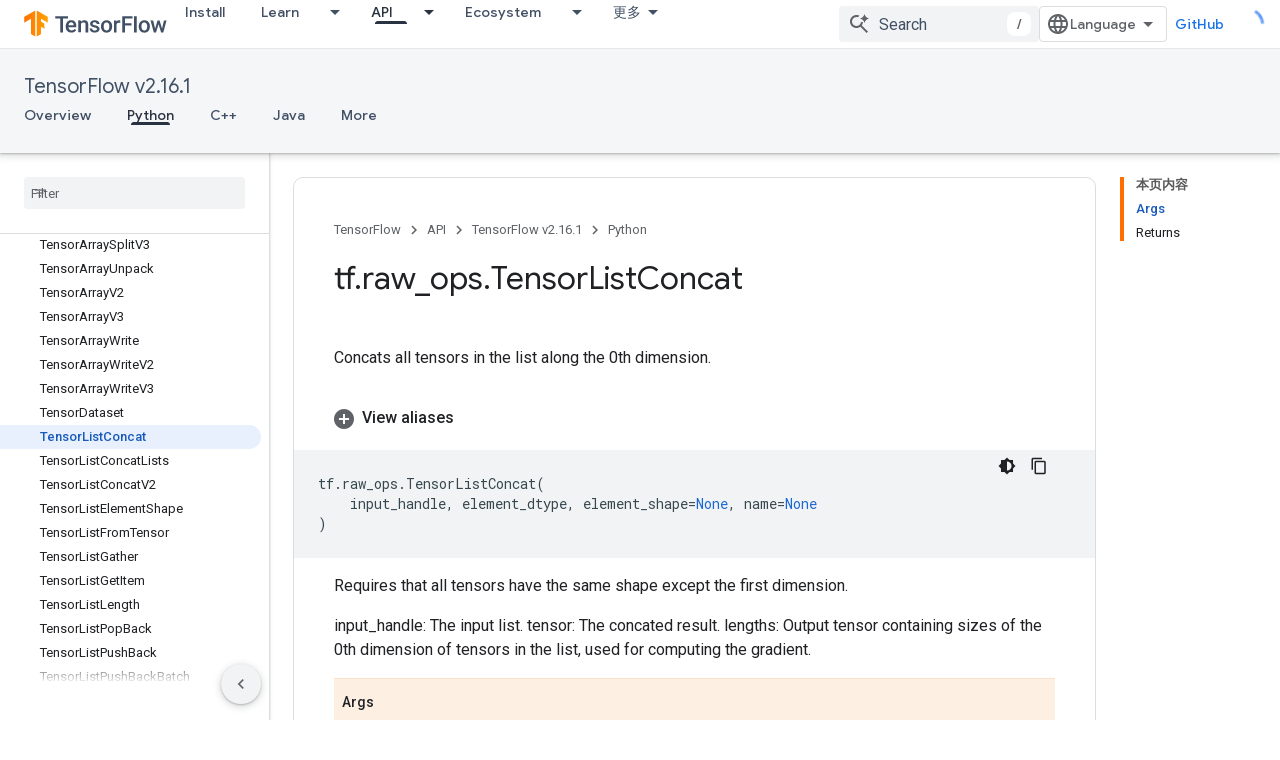

--- FILE ---
content_type: text/javascript
request_url: https://www.gstatic.cn/devrel-devsite/prod/v3df8aae39978de8281d519c083a1ff09816fe422ab8f1bf9f8e360a62fb9949d/js/devsite_app_module__zh_cn.js
body_size: 58744
content:
var _ds_www={};(function(_ds){var window=this;/*

 Copyright The Closure Library Authors.
 SPDX-License-Identifier: Apache-2.0
*/
/*

 Copyright Google LLC
 SPDX-License-Identifier: Apache-2.0
*/
var ba,fa,ra,Ea,Fa,Ga,Ha,La,Pa,Ua,mb,tb,sb,wb,Bb,zb,Fb,Jb,Mb,Ob,Pb,Rb,Sb,Tb,Wb,Xb,bc,cc,dc,fc,hc,lc,rc,sc,zc,Cc,Ec,Gc,Fc,Hc,Ic,Jc,Dc,Kc,Lc,Mc,Oc,Pc,Sc,gd,hd,ed,kd,bd,ld,$c,cd,dd,md,vd,wd,yd,Bd,Cd,Dd,Ed,Fd,Id,Gd,Md,Nd,Od,Qd,Rd,Sd,Td,Ld,Ud,Yd,ae,ce,he,je,ie,ne,qe,pe,ue,se,te,Pd,ye,ze,Ae,Be,Ge,Ce,Ee,Ie,Le,Re,Se,Te,Ue,Ve,Fe,Ze,$e,ef,af,ff,gf,of,rf,vf,wf,xf,Ef,Ff,Hf,If,Pf,Rf,Zf,gg,hg,zg,Dg,Gg,Lg,Mg,Ng,Og,Pg,Qg,Ug,Wg,mh,sh,rh,uh,wh,xh,yh,Fh,Gh,Kh,Oh,Qh,Th,Vh,$h,bi,ci,gi,hi,ii,ji,li,mi,ki;
_ds.aa=function(a,b){if(Error.captureStackTrace)Error.captureStackTrace(this,_ds.aa);else{const c=Error().stack;c&&(this.stack=c)}a&&(this.message=String(a));b!==void 0&&(this.cause=b)};ba=function(a,b){a=a.split("%s");let c="";const d=a.length-1;for(let e=0;e<d;e++)c+=a[e]+(e<b.length?b[e]:"%s");_ds.aa.call(this,c+a[d])};
fa=function(a){if(da)a=(ea||(ea=new TextEncoder)).encode(a);else{let c=0;const d=new Uint8Array(3*a.length);for(let e=0;e<a.length;e++){var b=a.charCodeAt(e);if(b<128)d[c++]=b;else{if(b<2048)d[c++]=b>>6|192;else{if(b>=55296&&b<=57343){if(b<=56319&&e<a.length){const f=a.charCodeAt(++e);if(f>=56320&&f<=57343){b=(b-55296)*1024+f-56320+65536;d[c++]=b>>18|240;d[c++]=b>>12&63|128;d[c++]=b>>6&63|128;d[c++]=b&63|128;continue}else e--}b=65533}d[c++]=b>>12|224;d[c++]=b>>6&63|128}d[c++]=b&63|128}}a=c===d.length?
d:d.subarray(0,c)}return a};_ds.ia=function(a){_ds.ha.setTimeout(()=>{throw a;},0)};_ds.ka=function(a){return Array.prototype.map.call(a,function(b){b=b.toString(16);return b.length>1?b:"0"+b}).join("")};_ds.la=function(a,b){const c=a.length-b.length;return c>=0&&a.indexOf(b,c)==c};_ds.ma=function(a){return/^[\s\xa0]*$/.test(a)};_ds.na=function(a,b){return a.indexOf(b)!=-1};
_ds.ua=function(a,b){let c=0;a=(0,_ds.oa)(String(a)).split(".");b=(0,_ds.oa)(String(b)).split(".");const d=Math.max(a.length,b.length);for(let g=0;c==0&&g<d;g++){var e=a[g]||"",f=b[g]||"";do{e=/(\d*)(\D*)(.*)/.exec(e)||["","","",""];f=/(\d*)(\D*)(.*)/.exec(f)||["","","",""];if(e[0].length==0&&f[0].length==0)break;c=ra(e[1].length==0?0:parseInt(e[1],10),f[1].length==0?0:parseInt(f[1],10))||ra(e[2].length==0,f[2].length==0)||ra(e[2],f[2]);e=e[3];f=f[3]}while(c==0)}return c};
ra=function(a,b){return a<b?-1:a>b?1:0};_ds.wa=function(){var a=_ds.ha.navigator;return a&&(a=a.userAgent)?a:""};Ea=function(a){if(!Aa||!Ca)return!1;for(let b=0;b<Ca.brands.length;b++){const {brand:c}=Ca.brands[b];if(c&&_ds.na(c,a))return!0}return!1};Fa=function(a){return _ds.na(_ds.wa(),a)};Ga=function(){return Aa?!!Ca&&Ca.brands.length>0:!1};Ha=function(){return Ga()?!1:Fa("Opera")};_ds.Ja=function(){return Fa("Firefox")||Fa("FxiOS")};
La=function(){return Ga()?Ea("Chromium"):(Fa("Chrome")||Fa("CriOS"))&&!(Ga()?0:Fa("Edge"))||Fa("Silk")};Pa=function(){return Aa?!!Ca&&!!Ca.platform:!1};_ds.Qa=function(){return Pa()?Ca.platform==="Android":Fa("Android")};Ua=function(){return Fa("iPhone")&&!Fa("iPod")&&!Fa("iPad")};_ds.Ya=function(){return Ua()||Fa("iPad")||Fa("iPod")};_ds.$a=function(){return Pa()?Ca.platform==="macOS":Fa("Macintosh")};_ds.ab=function(){return Pa()?Ca.platform==="Windows":Fa("Windows")};
_ds.bb=function(){return Pa()?Ca.platform==="Chrome OS":Fa("CrOS")};_ds.cb=function(a){return a[a.length-1]};_ds.db=function(a,b){const c=a.length,d=typeof a==="string"?a.split(""):a;for(let e=0;e<c;e++)if(e in d&&b.call(void 0,d[e],e,a))return e;return-1};_ds.fb=function(a,b){return eb(a,b)>=0};_ds.kb=function(a,b){b=eb(a,b);let c;(c=b>=0)&&Array.prototype.splice.call(a,b,1);return c};_ds.lb=function(a){const b=a.length;if(b>0){const c=Array(b);for(let d=0;d<b;d++)c[d]=a[d];return c}return[]};
_ds.ob=function(a,b,c,d){Array.prototype.splice.apply(a,mb(arguments,1))};mb=function(a,b,c){return arguments.length<=2?Array.prototype.slice.call(a,b):Array.prototype.slice.call(a,b,c)};tb=function(a,b){a.sort(b||sb)};_ds.ub=function(a,b){const c=Array(a.length);for(let e=0;e<a.length;e++)c[e]={index:e,value:a[e]};const d=b||sb;tb(c,function(e,f){return d(e.value,f.value)||e.index-f.index});for(b=0;b<a.length;b++)a[b]=c[b].value};
_ds.xb=function(a,b,c){if(!_ds.vb(a)||!_ds.vb(b)||a.length!=b.length)return!1;const d=a.length;c=c||wb;for(let e=0;e<d;e++)if(!c(a[e],b[e]))return!1;return!0};sb=function(a,b){return a>b?1:a<b?-1:0};wb=function(a,b){return a===b};_ds.yb=function(a){const b=Math.random;for(let c=a.length-1;c>0;c--){const d=Math.floor(b()*(c+1)),e=a[c];a[c]=a[d];a[d]=e}};_ds.Ab=function(a){const b=[];zb(a,function(c){b.push(c)});return b};
Bb=function(a){const b=a.length;let c=b*3/4;c%3?c=Math.floor(c):_ds.na("=.",a[b-1])&&(c=_ds.na("=.",a[b-2])?c-2:c-1);const d=new Uint8Array(c);let e=0;zb(a,function(f){d[e++]=f});return e!==c?d.subarray(0,e):d};
zb=function(a,b){function c(e){for(;d<a.length;){const f=a.charAt(d++),g=Db[f];if(g!=null)return g;if(!_ds.ma(f))throw Error("Unknown base64 encoding at char: "+f);}return e}Fb();let d=0;for(;;){const e=c(-1),f=c(0),g=c(64),h=c(64);if(h===64&&e===-1)break;b(e<<2|f>>4);g!=64&&(b(f<<4&240|g>>2),h!=64&&b(g<<6&192|h))}};
Fb=function(){if(!Db){Db={};var a="ABCDEFGHIJKLMNOPQRSTUVWXYZabcdefghijklmnopqrstuvwxyz0123456789".split(""),b=["+/=","+/","-_=","-_.","-_"];for(let c=0;c<5;c++){const d=a.concat(b[c].split(""));Gb[c]=d;for(let e=0;e<d.length;e++){const f=d[e];Db[f]===void 0&&(Db[f]=e)}}}};Jb=function(a){return Ib[a]||""};Mb=function(a){if(!Kb)return Bb(a);a=Lb.test(a)?a.replace(Lb,Jb):a;a=atob(a);const b=new Uint8Array(a.length);for(let c=0;c<a.length;c++)b[c]=a.charCodeAt(c);return b};
Ob=function(a){return Nb&&a!=null&&a instanceof Uint8Array};Pb=function(a,b){const c=a.length;if(c!==b.length)return!1;for(let d=0;d<c;d++)if(a[d]!==b[d])return!1;return!0};Rb=function(a){if(a!==Qb)throw Error("illegal external caller");};Sb=function(a,b){a.__closure__error__context__984382||(a.__closure__error__context__984382={});a.__closure__error__context__984382.severity=b};Tb=function(a){a=Error(a);Sb(a,"warning");return a};
_ds.Vb=function(a,b){if(a!=null){var c;var d=(c=Ub)!=null?c:Ub={};c=d[a]||0;c>=b||(d[a]=c+1,a=Error(),Sb(a,"incident"),_ds.ia(a))}};Wb=function(){return typeof BigInt==="function"};Xb=function(a,b,c=!1){return typeof Symbol==="function"&&typeof Symbol()==="symbol"?c&&Symbol.for&&a?Symbol.for(a):a!=null?Symbol(a):Symbol():b};bc=function(a,b){_ds.Yb||_ds.Zb in a||$b(a,ac);a[_ds.Zb]|=b};cc=function(a,b){_ds.Yb||_ds.Zb in a||$b(a,ac);a[_ds.Zb]=b};dc=function(a){if(4&a)return 512&a?512:1024&a?1024:0};
_ds.ec=function(a){bc(a,34);return a};fc=function(a){bc(a,8192);return a};hc=function(a){bc(a,32);return a};lc=function(a){return a[ic]===jc};_ds.nc=function(a,b){return b===void 0?a.j!==mc&&!!(2&(a.bb[_ds.Zb]|0)):!!(2&b)&&a.j!==mc};_ds.qc=function(a,b){if(a!=null)if(typeof a==="string")a=a?new oc(a,Qb):_ds.pc();else if(a.constructor!==oc)if(Ob(a))a=a.length?new oc(new Uint8Array(a),Qb):_ds.pc();else{if(!b)throw Error();a=void 0}return a};
rc=function(a,b,c){const d=b&128?0:-1,e=a.length;var f;if(f=!!e)f=a[e-1],f=f!=null&&typeof f==="object"&&f.constructor===Object;const g=e+(f?-1:0);for(b=b&128?1:0;b<g;b++)c(b-d,a[b]);if(f){a=a[e-1];for(const h in a)!isNaN(h)&&c(+h,a[h])}};sc=function(a){a.jL=!0;return a};_ds.tc=function(){var a=Element;return sc(b=>b instanceof a)};
_ds.yc=function(a){var b=a;if(uc(b)){if(!/^\s*(?:-?[1-9]\d*|0)?\s*$/.test(b))throw Error(String(b));}else if(vc(b)&&!Number.isSafeInteger(b))throw Error(String(b));return wc?BigInt(a):a=xc(a)?a?"1":"0":uc(a)?a.trim()||"0":String(a)};zc=function(a,b){if(a.length>b.length)return!1;if(a.length<b.length||a===b)return!0;for(let c=0;c<a.length;c++){const d=a[c],e=b[c];if(d>e)return!1;if(d<e)return!0}};Cc=function(a){const b=a>>>0;Ac=b;Bc=(a-b)/4294967296>>>0};
Ec=function(a){if(a<0){Cc(0-a);const [b,c]=Dc(Ac,Bc);Ac=b>>>0;Bc=c>>>0}else Cc(a)};Gc=function(a,b){const c=b*4294967296+(a>>>0);return Number.isSafeInteger(c)?c:Fc(a,b)};Fc=function(a,b){b>>>=0;a>>>=0;if(b<=2097151)var c=""+(4294967296*b+a);else Wb()?c=""+(BigInt(b)<<BigInt(32)|BigInt(a)):(c=(a>>>24|b<<8)&16777215,b=b>>16&65535,a=(a&16777215)+c*6777216+b*6710656,c+=b*8147497,b*=2,a>=1E7&&(c+=a/1E7>>>0,a%=1E7),c>=1E7&&(b+=c/1E7>>>0,c%=1E7),c=b+Hc(c)+Hc(a));return c};
Hc=function(a){a=String(a);return"0000000".slice(a.length)+a};Ic=function(){var a=Ac,b=Bc;if(b&2147483648)if(Wb())a=""+(BigInt(b|0)<<BigInt(32)|BigInt(a>>>0));else{const [c,d]=Dc(a,b);a="-"+Fc(c,d)}else a=Fc(a,b);return a};
Jc=function(a){if(a.length<16)Ec(Number(a));else if(Wb())a=BigInt(a),Ac=Number(a&BigInt(4294967295))>>>0,Bc=Number(a>>BigInt(32)&BigInt(4294967295));else{const b=+(a[0]==="-");Bc=Ac=0;const c=a.length;for(let d=0+b,e=(c-b)%6+b;e<=c;d=e,e+=6){const f=Number(a.slice(d,e));Bc*=1E6;Ac=Ac*1E6+f;Ac>=4294967296&&(Bc+=Math.trunc(Ac/4294967296),Bc>>>=0,Ac>>>=0)}if(b){const [d,e]=Dc(Ac,Bc);Ac=d;Bc=e}}};Dc=function(a,b){b=~b;a?a=~a+1:b+=1;return[a,b]};Kc=function(a){return Array.prototype.slice.call(a)};
Lc=function(a,b=`unexpected value ${a}!`){throw Error(b);};Mc=function(a){if(a==null||typeof a==="number")return a;if(a==="NaN"||a==="Infinity"||a==="-Infinity")return Number(a)};Oc=function(a){if(typeof a!=="boolean")throw Error(`Expected boolean but got ${_ds.Nc(a)}: ${a}`);return a};Pc=function(a){if(a==null||typeof a==="boolean")return a;if(typeof a==="number")return!!a};Sc=function(a){switch(typeof a){case "bigint":return!0;case "number":return Qc(a);case "string":return Rc.test(a);default:return!1}};
_ds.Tc=function(a){if(!Qc(a))throw Tb("enum");return a|0};_ds.Uc=function(a){return a==null?a:Qc(a)?a|0:void 0};_ds.Vc=function(a){if(typeof a!=="number")throw Tb("int32");if(!Qc(a))throw Tb("int32");return a|0};_ds.Xc=function(a){if(a==null)return a;if(typeof a==="string"&&a)a=+a;else if(typeof a!=="number")return;return Qc(a)?a|0:void 0};_ds.Yc=function(a){if(a==null)return a;if(typeof a==="string"&&a)a=+a;else if(typeof a!=="number")return;return Qc(a)?a>>>0:void 0};
_ds.fd=function(a){var b=void 0;b!=null||(b=_ds.Zc?1024:0);if(!Sc(a))throw Tb("int64");const c=typeof a;switch(b){case 512:switch(c){case "string":return $c(a);case "bigint":return String(ad(64,a));default:return bd(a)}case 1024:switch(c){case "string":return cd(a);case "bigint":return _ds.yc(ad(64,a));default:return dd(a)}case 0:switch(c){case "string":return $c(a);case "bigint":return _ds.yc(ad(64,a));default:return ed(a)}default:return Lc(b,"Unknown format requested type for int64")}};
gd=function(a){const b=a.length;if(a[0]==="-"?b<20||b===20&&a<="-9223372036854775808":b<19||b===19&&a<="9223372036854775807")return a;Jc(a);return Ic()};hd=function(a){if(a[0]==="-")var b=!1;else b=a.length,b=b<20?!0:b===20&&a<="18446744073709551615";if(b)return a;Jc(a);return Fc(Ac,Bc)};ed=function(a){a=id(a);if(!jd(a)){Ec(a);var b=Ac,c=Bc;if(a=c&2147483648)b=~b+1>>>0,c=~c>>>0,b==0&&(c=c+1>>>0);b=Gc(b,c);a=typeof b==="number"?a?-b:b:a?"-"+b:b}return a};
kd=function(a){a=id(a);a>=0&&jd(a)||(Ec(a),a=Gc(Ac,Bc));return a};bd=function(a){a=id(a);jd(a)?a=String(a):(Ec(a),a=Ic());return a};ld=function(a){a=id(a);a>=0&&jd(a)?a=String(a):(Ec(a),a=Fc(Ac,Bc));return a};$c=function(a){var b=id(Number(a));if(jd(b))return String(b);b=a.indexOf(".");b!==-1&&(a=a.substring(0,b));return gd(a)};cd=function(a){var b=id(Number(a));if(jd(b))return _ds.yc(b);b=a.indexOf(".");b!==-1&&(a=a.substring(0,b));return Wb()?_ds.yc(ad(64,BigInt(a))):_ds.yc(gd(a))};
dd=function(a){return jd(a)?_ds.yc(ed(a)):_ds.yc(bd(a))};md=function(a){var b=id(Number(a));if(jd(b)&&b>=0)return String(b);b=a.indexOf(".");b!==-1&&(a=a.substring(0,b));return hd(a)};_ds.od=function(a){if(a==null)return a;if(typeof a==="bigint")return(0,_ds.nd)(a)?a=Number(a):(a=ad(64,a),a=(0,_ds.nd)(a)?Number(a):String(a)),a;if(Sc(a))return typeof a==="number"?ed(a):$c(a)};
_ds.rd=function(a,b=!1){const c=typeof a;if(a==null)return a;if(c==="bigint")return String(ad(64,a));if(Sc(a))return c==="string"?$c(a):b?bd(a):ed(a)};_ds.sd=function(a){const b=typeof a;if(a==null)return a;if(b==="bigint")return _ds.yc(ad(64,a));if(Sc(a))return b==="string"?cd(a):dd(a)};
_ds.ud=function(a){var b=void 0;b!=null||(b=_ds.Zc?1024:0);if(!Sc(a))throw Tb("uint64");const c=typeof a;switch(b){case 512:switch(c){case "string":return md(a);case "bigint":return String(td(64,a));default:return ld(a)}case 1024:switch(c){case "string":return b=id(Number(a)),jd(b)&&b>=0?a=_ds.yc(b):(b=a.indexOf("."),b!==-1&&(a=a.substring(0,b)),a=Wb()?_ds.yc(td(64,BigInt(a))):_ds.yc(hd(a))),a;case "bigint":return _ds.yc(td(64,a));default:return jd(a)?_ds.yc(kd(a)):_ds.yc(ld(a))}case 0:switch(c){case "string":return md(a);
case "bigint":return _ds.yc(td(64,a));default:return kd(a)}default:return Lc(b,"Unknown format requested type for int64")}};vd=function(a){if(a==null)return a;const b=typeof a;if(b==="bigint")return String(ad(64,a));if(Sc(a)){if(b==="string")return $c(a);if(b==="number")return ed(a)}};wd=function(a){if(a==null)return a;const b=typeof a;if(b==="bigint")return String(td(64,a));if(Sc(a)){if(b==="string")return md(a);if(b==="number")return kd(a)}};
_ds.xd=function(a){if(typeof a!=="string")throw Error();return a};yd=function(a){if(a!=null&&typeof a!=="string")throw Error();return a};_ds.zd=function(a){return a==null||typeof a==="string"?a:void 0};Bd=function(a,b,c,d){if(a!=null&&lc(a))return a;if(!Array.isArray(a))return c?d&2?((a=b[Ad])||(a=new b,_ds.ec(a.bb),a=b[Ad]=a),b=a):b=new b:b=void 0,b;c=a[_ds.Zb]|0;d=c|d&32|d&2;d!==c&&cc(a,d);return new b(a)};Cd=function(a,b,c){if(b)return _ds.xd(a);let d;return(d=_ds.zd(a))!=null?d:c?"":void 0};
Dd=function(a){return a};Ed=function(a,b){if(typeof b==="string")try{b=Mb(b)}catch(c){return!1}return Ob(b)&&Pb(a,b)};Fd=function(a){switch(a){case "bigint":case "string":case "number":return!0;default:return!1}};_ds.Hd=function(a,b){if(lc(a))a=a.bb;else if(!Array.isArray(a))return!1;if(lc(b))b=b.bb;else if(!Array.isArray(b))return!1;return Gd(a,b,void 0,2)};Id=function(a,b,c){return Gd(a,b,c,0)};
Gd=function(a,b,c,d){if(a===b||a==null&&b==null)return!0;if(a instanceof Map)return Jd(a,b,c);if(b instanceof Map)return Jd(b,a,c);if(a==null||b==null)return!1;if(a instanceof oc)return Kd(a,b);if(b instanceof oc)return Kd(b,a);if(Ob(a))return Ed(a,b);if(Ob(b))return Ed(b,a);var e=typeof a,f=typeof b;if(e!=="object"||f!=="object")return Number.isNaN(a)||Number.isNaN(b)?String(a)===String(b):Fd(e)&&Fd(f)?""+a===""+b:e==="boolean"&&f==="number"||e==="number"&&f==="boolean"?!a===!b:!1;if(lc(a)||lc(b))return _ds.Hd(a,
b);if(a.constructor!=b.constructor)return!1;if(a.constructor===Array){f=a[_ds.Zb]|0;var g=b[_ds.Zb]|0,h=a.length,k=b.length,l=Math.max(h,k);e=(f|g|64)&128?0:-1;if(d===1||(f|g)&1)d=1;else if((f|g)&8192)return Ld(a,b);f=h&&a[h-1];g=k&&b[k-1];f!=null&&typeof f==="object"&&f.constructor===Object||(f=null);g!=null&&typeof g==="object"&&g.constructor===Object||(g=null);h=h-e-+!!f;k=k-e-+!!g;for(var m=0;m<l;m++)if(!Md(m-e,a,f,h,b,g,k,e,c,d))return!1;if(f)for(var n in f){d=a;l=f;m=h;var r=b,q=g,z=k,G=e,L=
c;const N=+n;if(!(!Number.isFinite(N)||N<m||N<z||Md(N,d,l,m,r,q,z,G,L,2)))return!1}if(g)for(let N in g)if((n=f&&N in f)||(n=a,d=f,l=h,m=b,r=g,q=k,z=e,G=c,L=+N,n=!Number.isFinite(L)||L<l||L<q?!0:Md(L,n,d,l,m,r,q,z,G,2)),!n)return!1;return!0}if(a.constructor===Object)return Id([a],[b]);throw Error();};
Md=function(a,b,c,d,e,f,g,h,k,l){b=Nd(a,b,c,d,h);e=Nd(a,e,f,g,h);if(e==null&&(!Array.isArray(b)||b.length?0:(b[_ds.Zb]|0)&1)||b==null&&(!Array.isArray(e)||e.length?0:(e[_ds.Zb]|0)&1))return!0;a=l===1?k:k==null?void 0:k.j(a);return Gd(b,e,a,0)};Nd=function(a,b,c,d,e){let f;return(f=a<d?b[a+e]:void 0)!=null?f:c==null?void 0:c[a]};Od=function(a){return a};Qd=function(a,b,c,d,e,f){a=Bd(a,d,c,f);e&&(a=Pd(a));return a};
Rd=function(a,b,c){if(a.size!=b.size)return!1;let d=!0;a.forEach((e,f)=>{Id(e,b.get(f),c==null?void 0:c.j(2))||(d=!1)});return d};Sd=function(a,b){if(!Array.isArray(a)||!Array.isArray(b))return 0;a=""+a[0];b=""+b[0];return a===b?0:a<b?-1:1};
Td=function(a,b,c){if(b==null)return a.size===0;if(!Array.isArray(b)||a.size>b.length)return!1;b=Kc(b);Array.prototype.sort.call(b,Sd);let d=0,e=void 0;for(let f=b.length-1;f>=0;f--){const g=b[f];if(!g||!Array.isArray(g)||g.length!==2)return!1;const h=g[0];if(h===e)continue;let k;if(!Id(a.get(h),g[1],(k=c)==null?void 0:k.j(2)))return!1;e=h;d++}return d===a.size};
Ld=function(a,b){if(!Array.isArray(a)||!Array.isArray(b))return!1;a=Kc(a);b=Kc(b);Array.prototype.sort.call(a,Sd);Array.prototype.sort.call(b,Sd);const c=a.length,d=b.length;if(c===0&&d===0)return!0;let e=0,f=0;for(;e<c&&f<d;){let g,h=a[e];if(!Array.isArray(h))return!1;let k=h[0];for(;e<c-1&&Id((g=a[e+1])[0],k);)e++,h=g;let l,m=b[f];if(!Array.isArray(m))return!1;let n=m[0];for(;f<d-1&&Id((l=b[f+1])[0],n);)f++,m=l;if(!Id(k,n)||!Id(h[1],m[1]))return!1;e++;f++}return e>=c&&f>=d};
Ud=function(a){return[a,this.get(a)]};Yd=function(){return Vd||(Vd=new Wd(_ds.ec([]),void 0,void 0,void 0,Xd))};ae=function(a){const b=_ds.Zd(_ds.$d);return b?a[b]:void 0};ce=function(a,b){b<100||_ds.Vb(be,1)};
he=function(a,b,c,d){const e=d!==void 0;d=!!d;var f=_ds.Zd(_ds.$d),g;!e&&_ds.Yb&&f&&(g=a[f])&&de(g,ce);f=[];var h=a.length;let k;g=4294967295;let l=!1;const m=!!(b&64),n=m?b&128?0:-1:void 0;if(!(b&1||(k=h&&a[h-1],k!=null&&typeof k==="object"&&k.constructor===Object?(h--,g=h):k=void 0,!m||b&128||e))){l=!0;var r;g=((r=ee)!=null?r:Dd)(g-n,n,a,k,void 0)+n}b=void 0;for(r=0;r<h;r++){let z=a[r];if(z!=null&&(z=c(z,d))!=null)if(m&&r>=g){const G=r-n;var q=void 0;((q=b)!=null?q:b={})[G]=z}else f[r]=z}if(k)for(let z in k){q=
k[z];if(q==null||(q=c(q,d))==null)continue;h=+z;let G;if(m&&!Number.isNaN(h)&&(G=h+n)<g)f[G]=q;else{let L;((L=b)!=null?L:b={})[z]=q}}b&&(l?f.push(b):f[g]=b);e&&_ds.Zd(_ds.$d)&&(a=ae(a))&&a instanceof fe&&(f[_ds.$d]=ge(a));return f};je=function(a){a[0]=ie(a[0]);a[1]=ie(a[1]);return a};
ie=function(a){switch(typeof a){case "number":return Number.isFinite(a)?a:""+a;case "bigint":return(0,_ds.nd)(a)?Number(a):""+a;case "boolean":return a?1:0;case "object":if(Array.isArray(a)){var b=a[_ds.Zb]|0;return a.length===0&&b&1?void 0:he(a,b,ie)}if(a!=null&&lc(a))return _ds.ke(a);if(a instanceof oc){b=a.j;if(b==null)a="";else if(typeof b==="string")a=b;else{if(Kb){for(var c="",d=0,e=b.length-10240;d<e;)c+=String.fromCharCode.apply(null,b.subarray(d,d+=10240));c+=String.fromCharCode.apply(null,
d?b.subarray(d):b);b=btoa(c)}else{c===void 0&&(c=0);Fb();c=Gb[c];d=Array(Math.floor(b.length/3));e=c[64]||"";let l=0,m=0;for(;l<b.length-2;l+=3){var f=b[l],g=b[l+1],h=b[l+2],k=c[f>>2];f=c[(f&3)<<4|g>>4];g=c[(g&15)<<2|h>>6];h=c[h&63];d[m++]=""+k+f+g+h}k=0;h=e;switch(b.length-l){case 2:k=b[l+1],h=c[(k&15)<<2]||e;case 1:b=b[l],d[m]=""+c[b>>2]+c[(b&3)<<4|k>>4]+h+e}b=d.join("")}a=a.j=b}return a}if(a instanceof Wd)return a=a.size!==0?a.ls(je):void 0,a;return}return a};
_ds.ke=function(a){a=a.bb;return he(a,a[_ds.Zb]|0,ie)};ne=function(a){switch(typeof a){case "boolean":return le||(le=[0,void 0,!0]);case "number":return a>0?void 0:a===0?me||(me=[0,void 0]):[-a,void 0];case "string":return[0,a];case "object":return a}};
qe=function(a,b,c,d=0){if(a==null){var e=32;c?(a=[c],e|=128):a=[];b&&(e=e&-16760833|(b&1023)<<14)}else{if(!Array.isArray(a))throw Error("narr");e=a[_ds.Zb]|0;if(oe&&1&e)throw Error("rfarr");2048&e&&!(2&e)&&pe();if(e&256)throw Error("farr");if(e&64)return(e|d)!==e&&cc(a,e|d),a;if(c&&(e|=128,c!==a[0]))throw Error("mid");a:{c=a;e|=64;var f=c.length;if(f){var g=f-1;const k=c[g];if(k!=null&&typeof k==="object"&&k.constructor===Object){b=e&128?0:-1;g-=b;if(g>=1024)throw Error("pvtlmt");for(var h in k)f=
+h,f<g&&(c[f+b]=k[h],delete k[h]);e=e&-16760833|(g&1023)<<14;break a}}if(b){h=Math.max(b,f-(e&128?0:-1));if(h>1024)throw Error("spvt");e=e&-16760833|(h&1023)<<14}}}cc(a,e|64|d);return a};pe=function(){if(oe)throw Error("carr");_ds.Vb(re,5)};
ue=function(a,b){if(typeof a!=="object")return a;if(Array.isArray(a)){var c=a[_ds.Zb]|0;return a.length===0&&c&1?void 0:se(a,c,b)}if(a!=null&&lc(a))return te(a);if(a instanceof Wd){b=a.Hg;if(b&2)return a;if(!a.size)return;c=_ds.ec(a.ls());if(a.pg)for(a=0;a<c.length;a++){const d=c[a];let e=d[1];e==null||typeof e!=="object"?e=void 0:e!=null&&lc(e)?e=te(e):Array.isArray(e)?e=se(e,e[_ds.Zb]|0,!!(b&32)):e=void 0;d[1]=e}return c}if(a instanceof oc)return a};
se=function(a,b,c){if(b&2)return a;!c||4096&b||16&b?a=_ds.ve(a,b,!1,c&&!(b&16)):(bc(a,34),b&4&&Object.freeze(a));return a};_ds.we=function(a,b,c){a=new a.constructor(b);c&&(a.j=mc);a.m=mc;return a};te=function(a){const b=a.bb,c=b[_ds.Zb]|0;return _ds.nc(a,c)?a:_ds.xe(a,b,c)?_ds.we(a,b):_ds.ve(b,c)};_ds.ve=function(a,b,c,d){d!=null||(d=!!(34&b));a=he(a,b,ue,d);d=32;c&&(d|=2);b=b&16769217|d;cc(a,b);return a};
Pd=function(a){const b=a.bb,c=b[_ds.Zb]|0;return _ds.nc(a,c)?_ds.xe(a,b,c)?_ds.we(a,b,!0):new a.constructor(_ds.ve(b,c,!1)):a};ye=function(a){if(a.j!==mc)return!1;var b=a.bb;b=_ds.ve(b,b[_ds.Zb]|0);bc(b,2048);a.bb=b;a.j=void 0;a.m=void 0;return!0};ze=function(a){if(!ye(a)&&_ds.nc(a,a.bb[_ds.Zb]|0))throw Error();};Ae=function(a,b){b===void 0&&(b=a[_ds.Zb]|0);b&32&&!(b&4096)&&cc(a,b|4096)};_ds.xe=function(a,b,c){return c&2?!0:c&32&&!(c&4096)?(cc(b,c|2),a.j=mc,!0):!1};
Be=function(a,b,c,d,e){const f=c+(e?0:-1);var g=a.length-1;if(g>=1+(e?0:-1)&&f>=g){const h=a[g];if(h!=null&&typeof h==="object"&&h.constructor===Object)return h[c]=d,b}if(f<=g)return a[f]=d,b;if(d!==void 0){let h;g=((h=b)!=null?h:b=a[_ds.Zb]|0)>>14&1023||536870912;c>=g?d!=null&&(a[g+(e?0:-1)]={[c]:d}):a[f]=d}return b};
_ds.He=function(a,b,c,d,e,f){let g=a.bb,h=g[_ds.Zb]|0;d=_ds.nc(a,h)?1:d;e=!!e||d===3;d===2&&ye(a)&&(g=a.bb,h=g[_ds.Zb]|0);a=Ce(g,b,f);let k=a===De?7:a[_ds.Zb]|0,l=Ee(k,h);var m=4&l?!1:!0;if(m){4&l&&(a=Kc(a),k=0,l=Fe(l,h),h=Be(g,h,b,a,f));let n=0,r=0;for(;n<a.length;n++){const q=c(a[n]);q!=null&&(a[r++]=q)}r<n&&(a.length=r);c=(l|4)&-513;l=c&=-1025;l&=-4097}l!==k&&(cc(a,l),2&l&&Object.freeze(a));return a=Ge(a,l,g,h,b,f,d,m,e)};
Ge=function(a,b,c,d,e,f,g,h,k){let l=b;g===1||(g!==4?0:2&b||!(16&b)&&32&d)?Ie(b)||(b|=!a.length||h&&!(4096&b)||32&d&&!(4096&b||16&b)?2:256,b!==l&&cc(a,b),Object.freeze(a)):(g===2&&Ie(b)&&(a=Kc(a),l=0,b=Fe(b,d),d=Be(c,d,e,a,f)),Ie(b)||(k||(b|=16),b!==l&&cc(a,b)));2&b||!(4096&b||16&b)||Ae(c,d);return a};Ce=function(a,b,c){a=Je(a,b,c);return Array.isArray(a)?a:De};Ee=function(a,b){2&b&&(a|=2);return a|1};Ie=function(a){return!!(2&a)&&!!(4&a)||!!(256&a)};_ds.Ke=function(a){return _ds.qc(a,!0)};
Le=function(a,b,c,d,e,f){!d&&ye(a)&&(b=a.bb,c=b[_ds.Zb]|0);var g=Je(b,e);a=!1;if(g==null){if(d)return Yd();g=[]}else if(g.constructor===Wd)if(g.Hg&2&&!d)g=g.ls();else return g;else Array.isArray(g)?a=!!((g[_ds.Zb]|0)&2):g=[];if(d){if(!g.length)return Yd();a||(a=!0,_ds.ec(g))}else if(a){a=!1;fc(g);d=Kc(g);for(g=0;g<d.length;g++){const h=d[g]=Kc(d[g]);Array.isArray(h[1])&&(h[1]=_ds.ec(h[1]))}g=fc(d)}!a&&c&32&&hc(g);f=new Wd(g,f,Cd,void 0);c=Be(b,c,e,f);a||Ae(b,c);return f};
_ds.Me=function(a,b,c){const d=a.bb,e=d[_ds.Zb]|0;return Le(a,d,e,_ds.nc(a,e),b,c)};_ds.Ne=function(a,b,c){let d;const e=a.bb,f=e[_ds.Zb]|0;d=_ds.nc(a,f);a=Le(a,e,f,d,b,c);!d&&c&&(a.Ty=!0);return a};
_ds.Oe=function(a,b,c,d){ze(a);const e=a.bb;let f=e[_ds.Zb]|0;if(c==null)return Be(e,f,b),a;let g=c===De?7:c[_ds.Zb]|0,h=g;var k=Ie(g);let l=k||Object.isFrozen(c);k||(g=0);l||(c=Kc(c),h=0,g=Fe(g,f),l=!1);g|=5;var m;k=(m=dc(g))!=null?m:_ds.Zc?1024:0;g|=k;for(m=0;m<c.length;m++){const n=c[m],r=d(n,k);Object.is(n,r)||(l&&(c=Kc(c),h=0,g=Fe(g,f),l=!1),c[m]=r)}g!==h&&(l&&(c=Kc(c),g=Fe(g,f)),cc(c,g));Be(e,f,b,c);return a};
_ds.Pe=function(a,b,c,d){ze(a);const e=a.bb;Be(e,e[_ds.Zb]|0,b,(d==="0"?Number(c)===0:c===d)?void 0:c);return a};Re=function(a){if(_ds.Yb){var b;return(b=a[Qe])!=null?b:a[Qe]=new Map}if(Qe in a)return a[Qe];b=new Map;Object.defineProperty(a,Qe,{value:b});return b};Se=function(a,b,c,d){let e=a.get(d);if(e!=null)return e;e=0;for(let f=0;f<d.length;f++){const g=d[f];Je(b,g)!=null&&(e!==0&&(c=Be(b,c,e)),e=g)}a.set(d,e);return e};
Te=function(a,b,c,d,e){let f=!1;d=Je(a,d,e,g=>{const h=Bd(g,c,!1,b);f=h!==g&&h!=null;return h});if(d!=null)return f&&!_ds.nc(d)&&Ae(a,b),d};
Ue=function(a,b,c,d,e,f,g,h){var k=_ds.nc(a,c);f=k?1:f;g=!!g||f===3;k=h&&!k;(f===2||k)&&ye(a)&&(b=a.bb,c=b[_ds.Zb]|0);a=Ce(b,e);var l=a===De?7:a[_ds.Zb]|0,m=Ee(l,c);if(h=!(4&m)){var n=a,r=c;const q=!!(2&m);q&&(r|=2);let z=!q,G=!0,L=0,N=0;for(;L<n.length;L++){const R=Bd(n[L],d,!1,r);if(R instanceof d){if(!q){const P=_ds.nc(R);z&&(z=!P);G&&(G=P)}n[N++]=R}}N<L&&(n.length=N);m|=4;m=G?m&-4097:m|4096;m=z?m|8:m&-9}m!==l&&(cc(a,m),2&m&&Object.freeze(a));if(k&&!(8&m||!a.length&&(f===1||(f!==4?0:2&m||!(16&
m)&&32&c)))){Ie(m)&&(a=Kc(a),m=Fe(m,c),c=Be(b,c,e,a));d=a;k=m;for(l=0;l<d.length;l++)n=d[l],m=Pd(n),n!==m&&(d[l]=m);k|=8;m=k=d.length?k|4096:k&-4097;cc(a,m)}return a=Ge(a,m,b,c,e,void 0,f,h,g)};Ve=function(a){a==null&&(a=void 0);return a};Fe=function(a,b){return a=(2&b?a|2:a&-3)&-273};
_ds.We=function(a,b,c,d,e,f,g,h){ze(a);b=_ds.He(a,b,f,2,!0,g);let k;f=(k=dc(b===De?7:b[_ds.Zb]|0))!=null?k:_ds.Zc?1024:0;if(h&&(typeof e!=="number"||e<0||e>b.length))throw Error();e!=void 0?b.splice(e,h,c(d,f)):b.push(c(d,f));return a};
Ze=function(a){if(typeof a==="string")return new Xe(Mb(a),!0);if(Array.isArray(a))return new Xe(new Uint8Array(a),!0);if(a.constructor===Uint8Array)return new Xe(a,!1);if(a.constructor===ArrayBuffer)return a=new Uint8Array(a),new Xe(a,!1);if(a.constructor===oc){const b=Ye(a)||new Uint8Array(0);return new Xe(b,!0,a)}if(a instanceof Uint8Array)return a=a.constructor===Uint8Array?a:new Uint8Array(a.buffer,a.byteOffset,a.byteLength),new Xe(a,!1);throw Error();};
$e=function(){const a=class{constructor(){throw Error();}};Object.setPrototypeOf(a,a.prototype);return a};ef=function(a,b,c,d,e){b=af(b,d);b!=null&&(c=bf(a,c),e(b,a),cf(a,c))};
_ds.nf=function(a){var b=ff,c=gf,d=a[hf];if(d)return d;d={};d.BK=a;d.Ju=ne(a[0]);var e=a[1];let f=1;e&&e.constructor===Object&&(d.cA=e,e=a[++f],typeof e==="function"&&(d.OA=!0,jf!=null||(jf=e),kf!=null||(kf=a[f+1]),e=a[f+=2]));const g={};for(;e&&Array.isArray(e)&&e.length&&typeof e[0]==="number"&&e[0]>0;){for(var h=0;h<e.length;h++)g[e[h]]=e;e=a[++f]}for(h=1;e!==void 0;){typeof e==="number"&&(h+=e,e=a[++f]);let m;var k=void 0;e instanceof lf?m=e:(m=mf,f--);let n;if((n=m)==null?0:n.m){e=a[++f];k=a;
var l=f;typeof e==="function"&&(e=e(),k[l]=e);k=e}e=a[++f];l=h+1;typeof e==="number"&&e<0&&(l-=e,e=a[++f]);for(;h<l;h++){const r=g[h];k?c(d,h,m,k,r):b(d,h,m,r)}}return a[hf]=d};af=function(a,b){if(a instanceof _ds.t)return a.bb;if(Array.isArray(a))return qe(a,b[0],b[1])};ff=function(a,b,c){a[b]=c.j};gf=function(a,b,c,d){let e,f;const g=c.j;a[b]=(h,k,l)=>g(h,k,l,f||(f=_ds.nf(d).Ju),e||(e=of(d)))};of=function(a){let b=a[pf];if(!b){const c=_ds.nf(a);b=(d,e)=>_ds.qf(d,e,c);a[pf]=b}return b};
_ds.qf=function(a,b,c){rc(a,a[_ds.Zb]|0,(d,e)=>{if(e!=null){var f=rf(c,d);f?f(b,e,d):d<500||_ds.Vb(sf,3)}});(a=ae(a))&&de(a,(d,e,f)=>{_ds.tf(b,b.j.end());for(d=0;d<f.length;d++)_ds.tf(b,Ye(f[d])||new Uint8Array(0))})};rf=function(a,b){var c=a[b];if(c)return c;if(c=a.cA)if(c=c[b]){c=Array.isArray(c)?c[0]instanceof lf?c:[uf,c]:[c,void 0];var d=c[0].j;if(c=c[1]){const e=of(c),f=_ds.nf(c).Ju;c=a.OA?kf(f,e):(g,h,k)=>d(g,h,k,f,e)}else c=d;return a[b]=c}};
vf=function(a,b,c){if(Array.isArray(b)){var d=b[_ds.Zb]|0;if(d&4)return b;for(var e=0,f=0;e<b.length;e++){const g=a(b[e]);g!=null&&(b[f++]=g)}f<e&&(b.length=f);a=d|1;c&&(a=(a|4)&-1537);a!==d&&cc(b,a);c&&a&2&&Object.freeze(b);return b}};wf=function(a,b){return new lf(a,b)};xf=function(a,b){return new lf(a,b)};
Ef=function(a,b,c){b=wd(b);if(b!=null){switch(typeof b){case "string":yf(b)}if(b!=null)switch(zf(a,c,0),typeof b){case "number":a=a.j;Ec(b);Af(a,Ac,Bc);break;case "bigint":c=BigInt.asUintN(64,b);c=new Bf(Number(c&BigInt(4294967295)),Number(c>>BigInt(32)));Af(a.j,c.m,c.j);break;default:c=yf(b),Af(a.j,c.m,c.j)}}};Ff=function(a,b,c){b=Pc(b);b!=null&&(zf(a,c,0),a.j.j.push(b?1:0))};Hf=function(a,b,c){b=_ds.zd(b);b!=null&&Gf(a,c,fa(b))};If=function(a,b,c,d,e){b=af(b,d);b!=null&&(c=bf(a,c),e(b,a),cf(a,c))};
_ds.Jf=function(a){return sc(b=>b instanceof a&&!_ds.nc(b))};_ds.Lf=function(a){return b=>_ds.Kf(a,b)};_ds.Mf=function(a){return new CustomEvent("devsite-analytics-observation",{detail:a,bubbles:!0,composed:!0})};_ds.Nf=function(a){return new CustomEvent("devsite-analytics-observation-cloudtrack",{detail:a,bubbles:!0,composed:!0})};Pf=function(){let a=null;if(!Of)return a;try{const b=c=>c;a=Of.createPolicy("goog#html",{createHTML:b,createScript:b,createScriptURL:b})}catch(b){}return a};
Rf=function(){Qf===void 0&&(Qf=Pf());return Qf};_ds.Tf=function(a){const b=Rf();a=b?b.createScriptURL(a):a;return new _ds.Sf(a)};_ds.Uf=function(a){if(a instanceof _ds.Sf)return a.j;throw Error("");};_ds.Wf=function(a){return a instanceof Vf};_ds.Xf=function(a){if(_ds.Wf(a))return a.j;throw Error("");};Zf=function(a){return new Yf(b=>b.substr(0,a.length+1).toLowerCase()===a+":")};_ds.ag=function(a,b=$f){if(_ds.Wf(a))return a;for(let c=0;c<b.length;++c){const d=b[c];if(d instanceof Yf&&d.isValid(a))return new Vf(a)}};
_ds.cg=function(a){return _ds.ag(a,$f)||bg};_ds.eg=function(a){if(!dg){a:{var b=document.createElement("a");try{b.href=a}catch(c){a=void 0;break a}a=b.protocol;a=a===":"||a===""?"https:":a}return a}try{b=new URL(a)}catch(c){return"https:"}return b.protocol};gg=function(a){if(fg.test(a))return a};hg=function(a){return a instanceof Vf?_ds.Xf(a):gg(a)};_ds.ig=function(a,b){b=hg(b);b!==void 0&&(a.href=b)};_ds.kg=function(a){const b=Rf();a=b?b.createHTML(a):a;return new _ds.jg(a)};
_ds.lg=function(a){if(a instanceof _ds.jg)return a.j;throw Error("");};_ds.ng=function(a,b,c,d){b=hg(b);return b!==void 0?a.open(b,c,d):null};_ds.og=function(a,b=document){let c;const d=(c=b.querySelector)==null?void 0:c.call(b,`${a}[nonce]`);return d==null?"":d.nonce||d.getAttribute("nonce")||""};_ds.pg=function(a,b){a.src=_ds.Uf(b);(b=_ds.og("script",a.ownerDocument))&&a.setAttribute("nonce",b)};
_ds.qg=function(a,b){if(a.nodeType===1&&/^(script|style)$/i.test(a.tagName))throw Error("");a.innerHTML=_ds.lg(b)};_ds.sg=function(a,...b){const c=[a,...b];return(d,e,f)=>{_ds.rg(c,d,e,f)}};_ds.rg=function(a,b,c,d){if(a.length===0)throw Error("");a=a.map(f=>{if(f instanceof _ds.tg)f=f.j;else throw Error("");return f});const e=c.toLowerCase();if(a.every(f=>e.indexOf(f)!==0))throw Error(`Attribute "${c}" does not match any of the allowed prefixes.`);b.setAttribute(c,d)};
_ds.vg=function(a){if(a instanceof _ds.ug)return a.j;throw Error("");};_ds.wg=function(a,b){b=hg(b);b!==void 0&&(a.href=b)};_ds.yg=function(a){var b=_ds.xg().location;a=hg(a);a!==void 0&&b.assign(a)};zg=function(a,b){return a.createContextualFragment(_ds.lg(b))};_ds.Ag=function(a){return new _ds.tg(a[0].toLowerCase())};_ds.Bg=function(a){if(a instanceof _ds.jg)return a;a=String(a).replace(/&/g,"&amp;").replace(/</g,"&lt;").replace(/>/g,"&gt;").replace(/"/g,"&quot;").replace(/'/g,"&apos;");return _ds.kg(a)};
Dg=function(a){return _ds.Cg(a)};_ds.Cg=function(a){const b=_ds.Bg("");return _ds.kg(a.map(c=>_ds.lg(_ds.Bg(c))).join(_ds.lg(b).toString()))};Gg=function(a){if(!Eg.test(a))throw Error("");if(Fg.indexOf(a.toUpperCase())!==-1)throw Error("");};_ds.Jg=function(a,b){var c;Gg(a);let d=`<${a}`;b&&(d+=_ds.Hg(b));Array.isArray(c)||(c=c===void 0?[]:[c]);Ig.indexOf(a.toUpperCase())!==-1?d+=">":(b=Dg(c.map(e=>e instanceof _ds.jg?e:_ds.Bg(String(e)))),d+=">"+b.toString()+"</"+a+">");return _ds.kg(d)};
_ds.Hg=function(a){var b="";const c=Object.keys(a);for(let f=0;f<c.length;f++){var d=c[f],e=a[d];if(!Eg.test(d))throw Error("");if(e!==void 0&&e!==null){if(/^on./i.test(d))throw Error("");Kg.indexOf(d.toLowerCase())!==-1&&(e=_ds.Wf(e)?e.toString():gg(String(e))||"about:invalid#zClosurez");e=`${d}="${_ds.Bg(String(e))}"`;b+=" "+e}}return b};Lg=function(a){try{return new URL(a,window.document.baseURI)}catch(b){return new URL("about:invalid")}};
Mg=function(a,b){const c=b.createRange();c.selectNode(b.body);a=_ds.kg(a);return zg(c,a)};Ng=function(a){a=a.nodeName;return typeof a==="string"?a:"FORM"};Og=function(a){a=a.nodeType;return a===1||typeof a!=="number"};Pg=function(a,b,c){a.setAttribute(b,c)};Qg=function(a){return a.wc.map(b=>{const c=b.Fp;return`${b.url}${c?` ${c}`:""}`}).join(" , ")};_ds.Tg=function(a){return _ds.Rg(_ds.Sg,a)};
Ug=function(a){const b=a.split(/[?#]/),c=/[?]/.test(a)?"?"+b[1]:"";return{qs:b[0],params:c,Wi:/[#]/.test(a)?"#"+(c?b[2]:b[1]):""}};_ds.Vg=function(a,...b){if(b.length===0)return _ds.Tf(a[0]);let c=a[0];for(let d=0;d<b.length;d++)c+=encodeURIComponent(b[d])+a[d+1];return _ds.Tf(c)};_ds.Xg=function(a,b){a=Ug(_ds.Uf(a).toString());return Wg(a.qs,a.params,a.Wi,b)};
Wg=function(a,b,c,d){function e(g,h){g!=null&&(Array.isArray(g)?g.forEach(k=>e(k,h)):(b+=f+encodeURIComponent(h)+"="+encodeURIComponent(g),f="&"))}let f=b.length?"&":"?";d.constructor===Object&&(d=Object.entries(d));Array.isArray(d)?d.forEach(g=>e(g[1],g[0])):d.forEach(e);return _ds.Tf(a+b+c)};_ds.Yg=function(a,b){a=Ug(_ds.Uf(a).toString());b=a.qs+(a.qs.slice(-1)==="/"?"":"/")+encodeURIComponent(b);return _ds.Tf(b+a.params+a.Wi)};_ds.Zg=function(a,b){this.x=a!==void 0?a:0;this.y=b!==void 0?b:0};
_ds.$g=function(a,b){this.width=a;this.height=b};_ds.ah=function(a,b,c){for(const d in a)b.call(c,a[d],d,a)};_ds.bh=function(a,b){const c={};for(const d in a)c[d]=b.call(void 0,a[d],d,a);return c};_ds.ch=function(a){for(const b in a)return!1;return!0};_ds.dh=function(a,b){return a!==null&&b in a?a[b]:void 0};
_ds.fh=function(a){if(!a||typeof a!=="object")return a;if(typeof a.clone==="function")return a.clone();if(typeof Map!=="undefined"&&a instanceof Map)return new Map(a);if(typeof Set!=="undefined"&&a instanceof Set)return new Set(a);if(a instanceof Date)return new Date(a.getTime());const b=Array.isArray(a)?[]:typeof ArrayBuffer!=="function"||typeof ArrayBuffer.isView!=="function"||!ArrayBuffer.isView(a)||a instanceof DataView?{}:new a.constructor(a.length);for(const c in a)b[c]=_ds.fh(a[c]);return b};
_ds.hh=function(a,b){let c,d;for(let e=1;e<arguments.length;e++){d=arguments[e];for(c in d)a[c]=d[c];for(let f=0;f<gh.length;f++)c=gh[f],Object.prototype.hasOwnProperty.call(d,c)&&(a[c]=d[c])}};_ds.ih=function(a){const b=arguments.length;if(b==1&&Array.isArray(arguments[0]))return _ds.ih.apply(null,arguments[0]);const c={};for(let d=0;d<b;d++)c[arguments[d]]=!0;return c};_ds.kh=function(a){var b=a.match(_ds.jh);a=b[1];var c=b[3];b=b[4];let d="";a&&(d+=a+":");c&&(d=d+"//"+c,b&&(d+=":"+b));return d};
mh=function(a,b){if(a){a=a.split("&");for(let c=0;c<a.length;c++){const d=a[c].indexOf("=");let e,f=null;d>=0?(e=a[c].substring(0,d),f=a[c].substring(d+1)):e=a[c];b(e,f?_ds.lh(f):"")}}};_ds.nh=function(a,b,c,d){const e=c.length;for(;(b=a.indexOf(c,b))>=0&&b<d;){var f=a.charCodeAt(b-1);if(f==38||f==63)if(f=a.charCodeAt(b+e),!f||f==61||f==38||f==35)return b;b+=e+1}return-1};_ds.ph=function(a){return _ds.nh(a,0,"origin",a.search(_ds.oh))>=0};
_ds.qh=function(a){const b=a.search(_ds.oh);let c=0,d;const e=[];for(;(d=_ds.nh(a,c,"origin",b))>=0;){c=a.indexOf("&",d);if(c<0||c>b)c=b;d+=7;e.push(_ds.lh(a.slice(d,Math.max(c,0))))}return e};sh=function(a){a=rh(a);return _ds.kg(a)};rh=function(a){return a===null?"null":a===void 0?"undefined":a};
uh=function(a,b){var c=th[a];if(c!==void 0&&(!c.rejectAt||Date.now()<=c.rejectAt+3E5))return c.p;c=new Promise((e,f)=>{b.onload=()=>e(b);b.onerror=g=>{b.parentNode&&b.parentNode.removeChild(b);f(g)};document.head.appendChild(b)});const d={rejectAt:0,p:c};c.catch(()=>d.rejectAt=+new Date);th[a]=d;return c};wh=async function(a){await vh();return a.end()};xh=function(a){document.body.dispatchEvent(_ds.Mf(Object.assign({},a,{nonInteraction:!0})))};
yh=async function(a){a=await wh(a);xh(Object.assign({},{action:"upgradeElements",category:"Page Performance",label:"Paint Performance",nonInteraction:!0},{value:a}))};_ds.Bh=async function(){zh&&await zh.promise;zh=new _ds.Ah};_ds.Ch=function(){zh&&(zh.resolve(),zh=null)};_ds.Dh=function(a){a&&typeof a.dispose=="function"&&a.dispose()};Fh=function(a,b,c,d,e){this.listener=a;this.proxy=null;this.src=b;this.type=c;this.capture=!!d;this.yl=e;this.key=++Eh;this.Ij=this.Ik=!1};
Gh=function(a){this.src=a;this.j={};this.m=0};Kh=function(){let a;for(;a=Hh.remove();){try{a.j.call(a.scope)}catch(b){_ds.ia(b)}Ih.put(a)}Jh=!1};_ds.Nh=function(a,b,c){_ds.Lh.call(this);this.ra=c!=null?(0,_ds.Mh)(a,c):a;this.qa=b;this.oa=(0,_ds.Mh)(this.Aw,this);this.m=!1;this.ea=0;this.o=this.j=null;this.ma=[]};_ds.u=function(a){_ds.Lh.call(this);this.m=a;this.j={}};Oh=function(a,b,c,d){this.top=a;this.right=b;this.bottom=c;this.left=d};
_ds.Ph=function(a,b,c,d){this.left=a;this.top=b;this.width=c;this.height=d};Qh=function(a){switch(a){case "color-scheme--dark":document.body.classList.remove("color-scheme--light");document.body.classList.add("color-scheme--dark");break;case "color-scheme--light":document.body.classList.remove("color-scheme--dark");document.body.classList.add("color-scheme--light");break;default:Lc(a,"unexpected color scheme!")}};
Th=function(a){if(a!==0&&a!==30){var b=[];for(const c of _ds.Rh)b.push(`tenant--${c.toLowerCase()}`);document.body.classList.remove(...b);(a=_ds.Sh.get(`${a}`))&&document.body.classList.add(`tenant--${a.toLowerCase()}`)}};_ds.Uh=function(){return document.body.classList.contains("viewport--mobile")?"viewport--mobile":document.body.classList.contains("viewport--tablet")?"viewport--tablet":document.body.classList.contains("viewport--desktop")?"viewport--desktop":""};
Vh=function(a){switch(a){case "viewport--mobile":document.body.classList.remove("viewport--tablet","viewport--desktop");document.body.classList.add("viewport--mobile");break;case "viewport--tablet":document.body.classList.remove("viewport--mobile","viewport--desktop");document.body.classList.add("viewport--tablet");break;case "viewport--desktop":document.body.classList.remove("viewport--mobile","viewport--tablet");document.body.classList.add("viewport--desktop");break;default:Lc(a,"unexpected viewport!");
return}document.body.dispatchEvent(new CustomEvent("devsite-viewport-change",{detail:{viewport:a},bubbles:!0}))};_ds.Zh=function(a){_ds.Wh.call(this);this.m=a||window;this.o=_ds.Xh(this.m,"resize",this.ea,!1,this);this.j=_ds.Yh(this.m||window)};$h=function(){return new Promise(a=>{setTimeout(a,0)})};_ds.ai=function(){this.j=document||{cookie:""}};bi=function(){};ci=function(){};_ds.di=function(a){this.j=a;this.m=null};
_ds.ei=function(){let a=null;try{a=_ds.ha.localStorage||null}catch(b){}_ds.di.call(this,a)};_ds.v=async function(){await DevsiteApp.whenReady();const a=fi;if(!a)throw Error("No app controller found");return a};gi=typeof Object.defineProperties=="function"?Object.defineProperty:function(a,b,c){if(a==Array.prototype||a==Object.prototype)return a;a[b]=c.value;return a};
hi=function(a){a=["object"==typeof globalThis&&globalThis,a,"object"==typeof window&&window,"object"==typeof self&&self,"object"==typeof global&&global];for(var b=0;b<a.length;++b){var c=a[b];if(c&&c.Math==Math)return c}throw Error("Cannot find global object");};ii=hi(this);ji="Int8 Uint8 Uint8Clamped Int16 Uint16 Int32 Uint32 Float32 Float64".split(" ");ii.BigInt64Array&&(ji.push("BigInt64"),ji.push("BigUint64"));li=function(a,b){if(b)for(var c=0;c<ji.length;c++)ki(ji[c]+"Array.prototype."+a,b)};
mi=function(a,b){b&&ki(a,b)};ki=function(a,b){var c=ii;a=a.split(".");for(var d=0;d<a.length-1;d++){var e=a[d];if(!(e in c))return;c=c[e]}a=a[a.length-1];d=c[a];b=b(d);b!=d&&b!=null&&gi(c,a,{configurable:!0,writable:!0,value:b})};_ds.ni=function(a){var b=0;return function(){return b<a.length?{done:!1,value:a[b++]}:{done:!0}}};
_ds.oi=function(a){this[Symbol.asyncIterator]=function(){return this};this[Symbol.iterator]=function(){return a};this.next=function(b){return Promise.resolve(a.next(b))};this["throw"]=function(b){return new Promise(function(c,d){var e=a["throw"];e!==void 0?c(e.call(a,b)):(c=a["return"],c!==void 0&&c.call(a),d(new TypeError("no `throw` method")))})};a["return"]!==void 0&&(this["return"]=function(b){return Promise.resolve(a["return"](b))})};mi("globalThis",function(a){return a||ii});
mi("Symbol.dispose",function(a){return a?a:Symbol("Symbol.dispose")});mi("Object.fromEntries",function(a){return a?a:function(b){var c={};if(!(Symbol.iterator in b))throw new TypeError(""+b+" is not iterable");b=b[Symbol.iterator].call(b);for(var d=b.next();!d.done;d=b.next()){d=d.value;if(Object(d)!==d)throw new TypeError("iterable for fromEntries should yield objects");c[d[0]]=d[1]}return c}});
mi("String.prototype.replaceAll",function(a){return a?a:function(b,c){if(b instanceof RegExp&&!b.global)throw new TypeError("String.prototype.replaceAll called with a non-global RegExp argument.");return b instanceof RegExp?this.replace(b,c):this.replace(new RegExp(String(b).replace(/([-()\[\]{}+?*.$\^|,:#<!\\])/g,"\\$1").replace(/\x08/g,"\\x08"),"g"),c)}});
mi("Promise.allSettled",function(a){function b(d){return{status:"fulfilled",value:d}}function c(d){return{status:"rejected",reason:d}}return a?a:function(d){var e=this;d=Array.from(d,function(f){return e.resolve(f).then(b,c)});return e.all(d)}});var pi=function(a){a=Math.trunc(a)||0;a<0&&(a+=this.length);if(!(a<0||a>=this.length))return this[a]};mi("Array.prototype.at",function(a){return a?a:pi});li("at",function(a){return a?a:pi});mi("String.prototype.at",function(a){return a?a:pi});var si,ui,vi,xi,yi;_ds.qi=_ds.qi||{};_ds.ha=this||self;si=function(a,b){var c=_ds.ri("CLOSURE_FLAGS");a=c&&c[a];return a!=null?a:b};_ds.ri=function(a,b){a=a.split(".");b=b||_ds.ha;for(var c=0;c<a.length;c++)if(b=b[a[c]],b==null)return null;return b};_ds.Nc=function(a){var b=typeof a;return b!="object"?b:a?Array.isArray(a)?"array":b:"null"};_ds.vb=function(a){var b=_ds.Nc(a);return b=="array"||b=="object"&&typeof a.length=="number"};
_ds.ti=function(a){var b=typeof a;return b=="object"&&a!=null||b=="function"};_ds.wi=function(a){return Object.prototype.hasOwnProperty.call(a,ui)&&a[ui]||(a[ui]=++vi)};ui="closure_uid_"+(Math.random()*1E9>>>0);vi=0;xi=function(a,b,c){return a.call.apply(a.bind,arguments)};
yi=function(a,b,c){if(!a)throw Error();if(arguments.length>2){var d=Array.prototype.slice.call(arguments,2);return function(){var e=Array.prototype.slice.call(arguments);Array.prototype.unshift.apply(e,d);return a.apply(b,e)}}return function(){return a.apply(b,arguments)}};_ds.Mh=function(a,b,c){_ds.Mh=Function.prototype.bind&&Function.prototype.bind.toString().indexOf("native code")!=-1?xi:yi;return _ds.Mh.apply(null,arguments)};
_ds.zi=function(a,b){var c=Array.prototype.slice.call(arguments,1);return function(){var d=c.slice();d.push.apply(d,arguments);return a.apply(this,d)}};_ds.Ai=function(){return Date.now()};_ds.Bi=function(a,b){a=a.split(".");for(var c=_ds.ha,d;a.length&&(d=a.shift());)a.length||b===void 0?c[d]&&c[d]!==Object.prototype[d]?c=c[d]:c=c[d]={}:c[d]=b};_ds.Zd=function(a){return a};
_ds.Ci=function(a,b){function c(){}c.prototype=b.prototype;a.yb=b.prototype;a.prototype=new c;a.prototype.constructor=a;a.base=function(d,e,f){for(var g=Array(arguments.length-2),h=2;h<arguments.length;h++)g[h-2]=arguments[h];return b.prototype[e].apply(d,g)}};_ds.w=function(a,b,c,d){var e=arguments.length,f=e<3?b:d===null?d=Object.getOwnPropertyDescriptor(b,c):d,g;if(Reflect&&typeof Reflect==="object"&&typeof Reflect.decorate==="function")f=Reflect.decorate(a,b,c,d);else for(var h=a.length-1;h>=0;h--)if(g=a[h])f=(e<3?g(f):e>3?g(b,c,f):g(b,c))||f;e>3&&f&&Object.defineProperty(b,c,f)};_ds.x=function(a,b){if(Reflect&&typeof Reflect==="object"&&typeof Reflect.metadata==="function")return Reflect.metadata(a,b)};_ds.Ci(_ds.aa,Error);_ds.aa.prototype.name="CustomError";var Di;_ds.Ci(ba,_ds.aa);ba.prototype.name="AssertionError";var ea,da=typeof TextEncoder!=="undefined";_ds.oa=String.prototype.trim?function(a){return a.trim()}:function(a){return/^[\s\xa0]*([\s\S]*?)[\s\xa0]*$/.exec(a)[1]};_ds.Ei=/&/g;_ds.Fi=/</g;_ds.Gi=/>/g;_ds.Hi=/"/g;_ds.Ii=/'/g;_ds.Ji=/\x00/g;_ds.Ki=/[\x00&<>"']/;var Aa,oe;Aa=si(610401301,!1);_ds.Li=si(1331761403,!1);oe=si(748402147,!0);_ds.Zc=si(824656860,si(1,!0));var Ca,Mi=_ds.ha.navigator;Ca=Mi?Mi.userAgentData||null:null;var eb;eb=Array.prototype.indexOf?function(a,b){return Array.prototype.indexOf.call(a,b,void 0)}:function(a,b){if(typeof a==="string")return typeof b!=="string"||b.length!=1?-1:a.indexOf(b,0);for(let c=0;c<a.length;c++)if(c in a&&a[c]===b)return c;return-1};_ds.Ni=Array.prototype.forEach?function(a,b){Array.prototype.forEach.call(a,b,void 0)}:function(a,b){const c=a.length,d=typeof a==="string"?a.split(""):a;for(let e=0;e<c;e++)e in d&&b.call(void 0,d[e],e,a)};
_ds.Oi=Array.prototype.map?function(a,b){return Array.prototype.map.call(a,b,void 0)}:function(a,b){const c=a.length,d=Array(c),e=typeof a==="string"?a.split(""):a;for(let f=0;f<c;f++)f in e&&(d[f]=b.call(void 0,e[f],f,a));return d};_ds.Pi=Array.prototype.some?function(a,b){return Array.prototype.some.call(a,b,void 0)}:function(a,b){const c=a.length,d=typeof a==="string"?a.split(""):a;for(let e=0;e<c;e++)if(e in d&&b.call(void 0,d[e],e,a))return!0;return!1};_ds.Qi=function(a){_ds.Qi[" "](a);return a};_ds.Qi[" "]=function(){};var dj;_ds.Ri=Ha();_ds.Si=Ga()?!1:Fa("Trident")||Fa("MSIE");_ds.Ti=Fa("Edge");_ds.Ui=Fa("Gecko")&&!(_ds.na(_ds.wa().toLowerCase(),"webkit")&&!Fa("Edge"))&&!(Fa("Trident")||Fa("MSIE"))&&!Fa("Edge");_ds.Vi=_ds.na(_ds.wa().toLowerCase(),"webkit")&&!Fa("Edge");_ds.Wi=_ds.Vi&&Fa("Mobile");_ds.Xi=_ds.$a();_ds.Yi=_ds.ab();_ds.Zi=_ds.Qa();_ds.$i=Ua();_ds.aj=Fa("iPad");_ds.bj=Fa("iPod");_ds.cj=_ds.Ya();
a:{let a="";const b=function(){const c=_ds.wa();if(_ds.Ui)return/rv:([^\);]+)(\)|;)/.exec(c);if(_ds.Ti)return/Edge\/([\d\.]+)/.exec(c);if(_ds.Si)return/\b(?:MSIE|rv)[: ]([^\);]+)(\)|;)/.exec(c);if(_ds.Vi)return/WebKit\/(\S+)/.exec(c);if(_ds.Ri)return/(?:Version)[ \/]?(\S+)/.exec(c)}();b&&(a=b?b[1]:"");if(_ds.Si){var ej;const c=_ds.ha.document;ej=c?c.documentMode:void 0;if(ej!=null&&ej>parseFloat(a)){dj=String(ej);break a}}dj=a}_ds.fj=dj;_ds.gj=_ds.Ja();_ds.hj=Ua()||Fa("iPod");_ds.ij=Fa("iPad");_ds.jj=Fa("Android")&&!(La()||_ds.Ja()||Ha()||Fa("Silk"));_ds.kj=La();_ds.lj=Fa("Safari")&&!(La()||(Ga()?0:Fa("Coast"))||Ha()||(Ga()?0:Fa("Edge"))||(Ga()?Ea("Microsoft Edge"):Fa("Edg/"))||(Ga()?Ea("Opera"):Fa("OPR"))||_ds.Ja()||Fa("Silk")||Fa("Android"))&&!_ds.Ya();var Gb={},Db=null;var Nb=typeof Uint8Array!=="undefined",Kb=!_ds.Si&&typeof btoa==="function",Lb=/[-_.]/g,Ib={"-":"+",_:"/",".":"="},Qb={};var Ye,wj,Kd,oc,vj;_ds.pc=function(){return vj||(vj=new oc(null,Qb))};Ye=function(a){Rb(Qb);var b=a.j;b=b==null||Ob(b)?b:typeof b==="string"?Mb(b):null;return b==null?b:a.j=b};wj=function(a,b){if(!a.j||!b.j||a.j===b.j)return a.j===b.j;if(typeof a.j==="string"&&typeof b.j==="string"){var c=a.j;let d=b.j;b.j.length>a.j.length&&(d=a.j,c=b.j);if(c.lastIndexOf(d,0)!==0)return!1;for(b=d.length;b<c.length;b++)if(c[b]!=="=")return!1;return!0}c=Ye(a);b=Ye(b);return Pb(c,b)};
Kd=function(a,b){if(typeof b==="string")b=b?new oc(b,Qb):_ds.pc();else if(b instanceof Uint8Array)b=new oc(b,Qb);else if(!(b instanceof oc))return!1;return wj(a,b)};oc=class{constructor(a,b){Rb(b);this.j=a;if(a!=null&&a.length===0)throw Error("ByteString should be constructed with non-empty values");}};var Ub=void 0;var xj,Ad,Qe,be,sf,re,ic;_ds.Yb=typeof Symbol==="function"&&typeof Symbol()==="symbol";xj=Xb("jas",void 0,!0);Ad=Xb(void 0,"0di");Qe=Xb(void 0,"1oa");_ds.$d=Xb(void 0,Symbol());_ds.yj=Xb(void 0,"0ub");be=Xb(void 0,"0ubs");sf=Xb(void 0,"0ubsb");re=Xb(void 0,"0actk");ic=Xb("m_m","pL",!0);_ds.zj=Xb();var ac,$b,De,Aj;ac={FA:{value:0,configurable:!0,writable:!0,enumerable:!1}};$b=Object.defineProperties;_ds.Zb=_ds.Yb?xj:"FA";Aj=[];cc(Aj,7);De=Object.freeze(Aj);var jc,mc,Bj;jc={};mc={};Bj=class{constructor(a,b,c){this.j=a;this.m=b;this.o=c}next(){const a=this.j.next();a.done||(a.value=this.m.call(this.o,a.value));return a}[Symbol.iterator](){return this}};_ds.Cj=Object.freeze({});_ds.Dj={};var vc=sc(a=>typeof a==="number"),uc=sc(a=>typeof a==="string"),xc=sc(a=>typeof a==="boolean");var wc=typeof _ds.ha.BigInt==="function"&&typeof _ds.ha.BigInt(0)==="bigint";var Gj,Ej,Hj,Fj;_ds.nd=sc(a=>wc?a>=Ej&&a<=Fj:a[0]==="-"?zc(a,Gj):zc(a,Hj));Gj=Number.MIN_SAFE_INTEGER.toString();Ej=wc?BigInt(Number.MIN_SAFE_INTEGER):void 0;Hj=Number.MAX_SAFE_INTEGER.toString();Fj=wc?BigInt(Number.MAX_SAFE_INTEGER):void 0;var Ac=0,Bc=0,Ij;var ad=typeof BigInt==="function"?BigInt.asIntN:void 0,td=typeof BigInt==="function"?BigInt.asUintN:void 0,jd=Number.isSafeInteger,Qc=Number.isFinite,id=Math.trunc,Rc=/^-?([1-9][0-9]*|0)(\.[0-9]+)?$/;var Xd={},Jj=function(){try{return _ds.Qi(new class extends Map{constructor(){super()}}),!1}catch(a){return!0}}(),Kj=class{constructor(){this.j=new Map}get(a){return this.j.get(a)}set(a,b){this.j.set(a,b);this.size=this.j.size;return this}delete(a){a=this.j.delete(a);this.size=this.j.size;return a}clear(){this.j.clear();this.size=this.j.size}has(a){return this.j.has(a)}entries(){return this.j.entries()}keys(){return this.j.keys()}values(){return this.j.values()}forEach(a,b){return this.j.forEach(a,
b)}[Symbol.iterator](){return this.entries()}},Lj=(()=>Jj?(Object.setPrototypeOf(Kj.prototype,Map.prototype),Object.defineProperties(Kj.prototype,{size:{value:0,configurable:!0,enumerable:!0,writable:!0}}),Kj):class extends Map{constructor(){super()}})(),Jd=function(a,b,c){return b instanceof Wd?Rd(a,b,c):Td(a,b,c)},Mj=function(a){if(a.Hg&2)throw Error("Cannot mutate an immutable Map");},Wd=class extends Lj{constructor(a,b,c=Od,d=Od){super();this.Hg=a[_ds.Zb]|0;this.pg=b;this.Nl=c;this.Iv=this.pg?
Qd:d;for(let e=0;e<a.length;e++){const f=a[e],g=c(f[0],!1,!0);let h=f[1];b?h===void 0&&(h=null):h=d(f[1],!1,!0,void 0,void 0,this.Hg);super.set(g,h)}}ls(a){return fc(Array.from(super.entries(),a))}clear(){Mj(this);super.clear()}delete(a){Mj(this);return super.delete(this.Nl(a,!0,!1))}entries(){if(this.pg){var a=super.keys();a=new Bj(a,Ud,this)}else a=super.entries();return a}values(){if(this.pg){var a=super.keys();a=new Bj(a,Wd.prototype.get,this)}else a=super.values();return a}forEach(a,b){this.pg?
super.forEach((c,d,e)=>{a.call(b,e.get(d),d,e)}):super.forEach(a,b)}set(a,b){Mj(this);a=this.Nl(a,!0,!1);return a==null?this:b==null?(super.delete(a),this):super.set(a,this.Iv(b,!0,!0,this.pg,!1,this.Hg))}has(a){return super.has(this.Nl(a,!1,!1))}get(a){a=this.Nl(a,!1,!1);const b=super.get(a);if(b!==void 0){var c=this.pg;return c?(c=this.Iv(b,!1,!0,c,this.Ty,this.Hg),c!==b&&super.set(a,c),c):b}}[Symbol.iterator](){return this.entries()}};Wd.prototype.toJSON=void 0;var Vd;var de,ge,fe;de=function(a,b){for(const c in a)!isNaN(c)&&b(a,+c,a[c])};ge=function(a){const b=new fe;de(a,(c,d,e)=>{b[d]=Kc(e)});b.uv=a.uv;return b};fe=class{};_ds.Nj={xL:!0};var ee;var le,me;var Oj,Je,Wj;Oj=_ds.yc(0);_ds.Pj={};_ds.Qj=function(a,b,c,d,e){b=Je(a.bb,b,c,e);if(b!==null||d&&a.m!==mc)return b};Je=function(a,b,c,d){if(b===-1)return null;const e=b+(c?0:-1),f=a.length-1;let g,h;if(!(f<1+(c?0:-1))){if(e>=f)if(g=a[f],g!=null&&typeof g==="object"&&g.constructor===Object)c=g[b],h=!0;else if(e===f)c=g;else return;else c=a[e];if(d&&c!=null){d=d(c);if(d==null)return d;if(!Object.is(d,c))return h?g[b]=d:a[e]=d,d}return c}};
_ds.Rj=function(a,b,c){ze(a);const d=a.bb;Be(d,d[_ds.Zb]|0,b,c);return a};_ds.Sj=function(a,b,c){a=a.bb;return Te(a,a[_ds.Zb]|0,b,c)!==void 0};_ds.Uj=function(a,b,c,d){const e=a.bb;return Te(e,e[_ds.Zb]|0,b,_ds.Tj(a,d,c))!==void 0};_ds.Vj=function(a){return a===_ds.Cj?2:4};Wj=function(a,b,c,d){ze(a);a=a.bb;var e=a[_ds.Zb]|0;if(d==null){var f=Re(a);if(Se(f,a,e,c)===b)f.set(c,0);else return}else{f=Re(a);const g=Se(f,a,e,c);g!==b&&(g&&(e=Be(a,e,g)),f.set(c,b))}Be(a,e,b,d)};
_ds.Tj=function(a,b,c){a=a.bb;return Se(Re(a),a,void 0,b)===c?c:-1};_ds.y=function(a,b,c,d){let e=a.bb,f=e[_ds.Zb]|0;b=Te(e,f,b,c,d);if(b==null)return b;f=e[_ds.Zb]|0;if(!_ds.nc(a,f)){const g=Pd(b);g!==b&&(ye(a)&&(e=a.bb,f=e[_ds.Zb]|0),b=g,f=Be(e,f,c,b,d),Ae(e,f))}return b};_ds.Xj=function(a,b,c,d){const e=a.bb;return Ue(a,e,e[_ds.Zb]|0,b,c,d,!1,!0)};_ds.Yj=function(a,b,c){c=Ve(c);_ds.Rj(a,b,c);c&&!_ds.nc(c)&&Ae(a.bb);return a};
_ds.Zj=function(a,b,c,d){d=Ve(d);Wj(a,b,c,d);d&&!_ds.nc(d)&&Ae(a.bb);return a};_ds.ak=function(a,b,c){ze(a);const d=a.bb;let e=d[_ds.Zb]|0;if(c==null)return Be(d,e,b),a;let f=c===De?7:c[_ds.Zb]|0,g=f;const h=Ie(f),k=h||Object.isFrozen(c);let l=!0,m=!0;for(let r=0;r<c.length;r++){var n=c[r];h||(n=_ds.nc(n),l&&(l=!n),m&&(m=n))}h||(f=l?13:5,f=m?f&-4097:f|4096);k&&f===g||(c=Kc(c),g=0,f=Fe(f,e));f!==g&&cc(c,f);e=Be(d,e,b,c);2&f||!(4096&f||16&f)||Ae(d,e);return a};
_ds.bk=function(a,b,c,d,e){var f=d;ze(a);d=a.bb;b=Ue(a,d,d[_ds.Zb]|0,c,b,2,!0);f=f!=null?f:new c;e!=void 0?b.splice(e,void 0,f):b.push(f);e=c=b===De?7:b[_ds.Zb]|0;(f=_ds.nc(f))?(c&=-9,b.length===1&&(c&=-4097)):c|=4096;c!==e&&cc(b,c);f||Ae(d);return a};_ds.ck=function(a){return _ds.Zc?_ds.rd(_ds.Qj(a,1,void 0,void 0,_ds.sd)):_ds.rd(_ds.Qj(a,1),!0)};_ds.dk=function(a,b){a=Pc(_ds.Qj(a,b));return a!=null?a:!1};_ds.ek=function(a,b,c=0){let d;return(d=_ds.Xc(_ds.Qj(a,b)))!=null?d:c};
_ds.fk=function(a,b,c=Oj){a=_ds.Zc?_ds.Qj(a,b,void 0,void 0,_ds.sd):_ds.sd(_ds.Qj(a,b));return a!=null?a:c};_ds.gk=function(a,b){a=_ds.Qj(a,b,void 0,void 0,Mc);return a!=null?a:0};_ds.A=function(a,b){let c;return(c=_ds.zd(_ds.Qj(a,b)))!=null?c:""};_ds.hk=function(a,b,c=0){let d;return(d=_ds.Uc(_ds.Qj(a,b)))!=null?d:c};_ds.ik=function(a){let b;return(b=_ds.ck(a))!=null?b:"0"};_ds.jk=function(a,b,c,d,e){return _ds.He(a,b,_ds.zd,c,e,d)};
_ds.kk=function(a,b,c){a=_ds.jk(a,b,3,void 0,!0);if(typeof c!=="number"||c<0||c>=a.length)throw Error();return a[c]};_ds.lk=function(a,b,c,d){return _ds.y(a,b,_ds.Tj(a,d,c),void 0)};_ds.mk=function(a,b){return _ds.zd(_ds.Qj(a,b,void 0,_ds.Pj))};_ds.nk=function(a,b){return _ds.Uc(_ds.Qj(a,b))};_ds.ok=function(a,b,c){return _ds.Rj(a,b,c==null?c:Oc(c))};_ds.pk=function(a,b,c){return _ds.Pe(a,b,c==null?c:Oc(c),!1)};_ds.qk=function(a,b,c){return _ds.Rj(a,b,c==null?c:_ds.Vc(c))};
_ds.rk=function(a,b,c){return _ds.Pe(a,b,c==null?c:_ds.Vc(c),0)};_ds.sk=function(a,b,c){return _ds.Rj(a,b,c==null?c:_ds.fd(c))};_ds.tk=function(a,b,c){return _ds.Pe(a,b,c==null?c:_ds.fd(c),"0")};_ds.uk=function(a,b,c){return _ds.Pe(a,b,c==null?c:_ds.fd(c),"0")};_ds.vk=function(a,b,c){if(c!=null&&typeof c!=="number")throw Error(`Value of float/double field must be a number, found ${typeof c}: ${c}`);return _ds.Pe(a,b,c,0)};_ds.wk=function(a,b,c){return _ds.Rj(a,b,yd(c))};
_ds.B=function(a,b,c){return _ds.Pe(a,b,yd(c),"")};_ds.xk=function(a,b,c){return _ds.Rj(a,b,c==null?c:_ds.Tc(c))};_ds.yk=function(a,b,c){return _ds.Pe(a,b,c==null?c:_ds.Tc(c),0)};_ds.Ak=function(a,b,c){Wj(a,b,_ds.zk,c==null?c:_ds.Tc(c))};var Xe=class{constructor(a,b,c){this.buffer=a;if(c&&!b)throw Error();}};var yf=function(a){if(!a)return Bk||(Bk=new Bf(0,0));if(!/^\d+$/.test(a))return null;Jc(a);return new Bf(Ac,Bc)},Bf=class{constructor(a,b){this.m=a>>>0;this.j=b>>>0}},Bk,Dk=function(a){a=BigInt.asUintN(64,a);return new Ck(Number(a&BigInt(4294967295)),Number(a>>BigInt(32)))},Fk=function(a){if(!a)return Ek||(Ek=new Ck(0,0));if(!/^-?\d+$/.test(a))return null;Jc(a);return new Ck(Ac,Bc)},Ck=class{constructor(a,b){this.m=a>>>0;this.j=b>>>0}},Ek;var Af=function(a,b,c){for(;c>0||b>127;)a.j.push(b&127|128),b=(b>>>7|c<<25)>>>0,c>>>=7;a.j.push(b)},Gk=function(a,b){for(;b>127;)a.j.push(b&127|128),b>>>=7;a.j.push(b)},Hk=function(a,b){if(b>=0)Gk(a,b);else{for(let c=0;c<9;c++)a.j.push(b&127|128),b>>=7;a.j.push(1)}},Ik=class{constructor(){this.j=[]}length(){return this.j.length}end(){const a=this.j;this.j=[];return a}};var zf,bf,cf,Jk,Kk,Gf;_ds.tf=function(a,b){b.length!==0&&(a.o.push(b),a.m+=b.length)};zf=function(a,b,c){Gk(a.j,b*8+c)};bf=function(a,b){zf(a,b,2);b=a.j.end();_ds.tf(a,b);b.push(a.m);return b};cf=function(a,b){var c=b.pop();for(c=a.m+a.j.length()-c;c>127;)b.push(c&127|128),c>>>=7,a.m++;b.push(c);a.m++};Jk=function(a,b,c){if(c!=null)switch(zf(a,b,0),typeof c){case "number":a=a.j;Ec(c);Af(a,Ac,Bc);break;case "bigint":c=Dk(c);Af(a.j,c.m,c.j);break;default:c=Fk(c),Af(a.j,c.m,c.j)}};
Kk=function(a,b,c){c!=null&&(c=parseInt(c,10),zf(a,b,0),Hk(a.j,c))};Gf=function(a,b,c){zf(a,b,2);Gk(a.j,c.length);_ds.tf(a,a.j.end());_ds.tf(a,c)};_ds.Lk=class{constructor(){this.o=[];this.m=0;this.j=new Ik}};var Mk=$e(),Nk=$e(),Ok=$e(),Pk=$e(),Qk=$e(),Rk=$e(),Sk=$e(),Tk=$e(),Uk=$e();_ds.Kf=function(a,b){if(b==null||b=="")return new a;b=JSON.parse(b);if(!Array.isArray(b))throw Error("dnarr");return new a(hc(b))};_ds.Vk=function(a){return JSON.stringify(_ds.ke(a))};_ds.t=class{constructor(a,b,c){this.bb=qe(a,b,c,2048)}toJSON(){return _ds.ke(this)}clone(){const a=this.bb,b=a[_ds.Zb]|0;return _ds.xe(this,a,b)?_ds.we(this,a,!0):new this.constructor(_ds.ve(a,b,!1))}};_ds.t.prototype[ic]=jc;_ds.t.prototype.toString=function(){return this.bb.toString()};var lf=class{constructor(a,b){this.j=a;a=_ds.Zd(Mk);this.m=!!a&&b===a||!1}},mf=new lf(ef,Mk),uf=new lf(ef,Mk),hf=Symbol(),pf=Symbol(),jf,kf;_ds.Wk=wf(function(a,b,c){b=Mc(b);b!=null&&(zf(a,c,5),a=a.j,c=Ij||(Ij=new DataView(new ArrayBuffer(8))),c.setFloat32(0,+b,!0),Bc=0,b=Ac=c.getUint32(0,!0),a.j.push(b>>>0&255),a.j.push(b>>>8&255),a.j.push(b>>>16&255),a.j.push(b>>>24&255))},Sk);_ds.Xk=wf(function(a,b,c){b=vd(b);if(b!=null){switch(typeof b){case "string":Fk(b)}Jk(a,c,b)}},Qk);_ds.Yk=xf(function(a,b,c){b=vf(vd,b,!1);if(b!=null)for(let d=0;d<b.length;d++)Jk(a,c,b[d])},Qk);
_ds.Zk=xf(function(a,b,c){b=vf(vd,b,!1);if(b!=null&&b.length){c=bf(a,c);for(let e=0;e<b.length;e++){const f=b[e];switch(typeof f){case "number":var d=a.j;Ec(f);Af(d,Ac,Bc);break;case "bigint":d=Dk(f);Af(a.j,d.m,d.j);break;default:d=Fk(f),Af(a.j,d.m,d.j)}}cf(a,c)}},Qk);_ds.$k=wf(Ef,Rk);_ds.al=wf(Ef,Rk);_ds.bl=wf(function(a,b,c){b=_ds.Xc(b);b!=null&&b!=null&&(zf(a,c,0),Hk(a.j,b))},Pk);
_ds.cl=xf(function(a,b,c){b=vf(_ds.Xc,b,!0);if(b!=null)for(let g=0;g<b.length;g++){var d=a,e=c,f=b[g];f!=null&&(zf(d,e,0),Hk(d.j,f))}},Pk);_ds.dl=wf(Ff,Nk);_ds.el=wf(Ff,Nk);_ds.fl=wf(Hf,Ok);_ds.gl=xf(function(a,b,c){b=vf(_ds.zd,b,!0);if(b!=null)for(let g=0;g<b.length;g++){var d=a,e=c,f=b[g];f!=null&&Gf(d,e,fa(f))}},Ok);_ds.hl=wf(Hf,Ok);
_ds.il=function(a,b,c=Mk){return new lf(b,c)}(function(a,b,c,d,e){if(a.m!==2)return!1;d=qe(void 0,d[0],d[1]);var f=b[_ds.Zb]|0;if(f&2)throw Error();var g=f&128?_ds.Dj:void 0,h=Ce(b,c,g),k=h===De?7:h[_ds.Zb]|0;let l=Ee(k,f);if(2&l||Ie(l)||16&l)l===k||Ie(l)||cc(h,l),h=Kc(h),k=0,l=Fe(l,f),Be(b,f,c,h,g);l&=-13;l!==k&&cc(h,l);h.push(d);b=a.j.m;c=a.j;g=c.o;h=c.j;k=g[h++];f=k&127;if(k&128&&(k=g[h++],f|=(k&127)<<7,k&128&&(k=g[h++],f|=(k&127)<<14,k&128&&(k=g[h++],f|=(k&127)<<21,k&128&&(k=g[h++],f|=k<<28,k&
128&&g[h++]&128&&g[h++]&128&&g[h++]&128&&g[h++]&128&&g[h++]&128)))))throw Error();g=h;c.j=g;if(g>c.m)throw Error();c=a.j.j+(f>>>0);f=c-b;f<=0&&(a.j.m=c,e(d,a,void 0,void 0,void 0),f=c-a.j.j);if(f)throw Error();a.j.j=c;a.j.m=b;return!0},function(a,b,c,d,e){if(Array.isArray(b)){for(let f=0;f<b.length;f++)If(a,b[f],c,d,e);a=b[_ds.Zb]|0;a&1||cc(b,a|1)}});_ds.jl=new lf(If,Mk);_ds.kl=wf(function(a,b,c){b=b==null||typeof b=="string"||b instanceof oc?b:void 0;b!=null&&Gf(a,c,Ze(b).buffer)},Tk);
_ds.ll=wf(function(a,b,c){Kk(a,c,_ds.Xc(b))},Uk);_ds.ml=xf(function(a,b,c){b=vf(_ds.Xc,b,!0);if(b!=null)for(let d=0;d<b.length;d++)Kk(a,c,b[d])},Uk);_ds.ol=class{constructor(a){var b=_ds.nl;this.Yc=a;this.j=_ds.y;this.defaultValue=void 0;this.m=b.uj!=null?_ds.Dj:void 0}register(){_ds.Qi(this)}};var rl;_ds.ql=function(a){return _ds.hk(a,_ds.Tj(a,_ds.pl,1))};rl=class extends _ds.t{constructor(a){super(a)}};_ds.pl=[1,2];var sl={UNKNOWN:0,iK:1,II:6,EI:8,TI:12,WI:14,YI:17,dJ:18,fJ:21,iJ:25,UF:37,jJ:38,YG:45,sF:47,bE:50,lF:52,fF:62,sG:63,HH:66,uH:70,ZE:73,iH:74,vF:75,AH:76,oG:77,qG:80,gF:81,OG:82,kG:83,rH:85,FF:87,fG:89,wH:90,gG:91,pG:92,qF:93,JJ:94,jG:95,pF:96,IH:97,aF:98,dF:99,hJ:100,cG:101,lG:102,zH:103,HJ:104,KF:105,rF:106,aG:107,RF:108,nH:109,HF:110,kJ:112,DH:113,SF:114,VF:116,WG:117,JG:118,hG:119,vH:120,QI:121,FH:122,aJ:123,HI:124,zG:125,jH:126,bG:127,RI:128,eH:129,fH:130,YF:131,xG:132,cF:133,tG:134,dG:135,XG:136,
eF:137,KJ:138,lH:139,MI:140,DI:141,dH:142,HG:143,nF:145,hH:146,uG:147,FG:148,xH:149,EF:151,vG:152,eJ:156,bJ:157,rG:158,XF:159,iF:160,wF:161,LF:162,OI:163,yH:164,zF:166,iI:167,DF:168,yG:169,wG:170,iG:171,gH:174,oH:175,pH:176,kH:177,qH:178,JI:179,ZI:180,xF:181,JF:182,oF:183,tH:185,mG:186,QG:187,yF:188,IF:189,kF:191,mF:192,IG:193,yI:194,eG:195,mH:196,ZF:197,zI:198,cH:203,nG:206,uF:207,aH:208,bH:209,tF:210,ZG:211,OF:212,QF:213,UI:214,sH:215,XI:216,gJ:217,bF:218,LG:219,cJ:220};_ds.tl=function(a){return _ds.y(a,rl,4)};_ds.ul=function(a){return _ds.y(a,rl,5)};_ds.vl=class extends _ds.t{constructor(a){super(a)}getName(){return _ds.A(this,1)}getPath(){return _ds.A(this,2)}setPath(a){return _ds.B(this,2,a)}getSize(){return _ds.hk(this,6)}setSize(a){return _ds.yk(this,6,a)}};_ds.wl=class extends _ds.t{constructor(a){super(a)}Yp(){return _ds.dk(this,1)}};_ds.xl=class extends _ds.t{constructor(a){super(a)}Yp(){return _ds.dk(this,1)}};_ds.yl=class extends _ds.t{constructor(a){super(a)}};var zl=class extends _ds.t{constructor(a){super(a)}};var Al=class extends _ds.t{constructor(a){super(a)}getTenantId(){return _ds.hk(this,1)}getName(){return _ds.A(this,2)}getTitle(){return _ds.A(this,3)}getContent(){return _ds.y(this,zl,12)}};var Cl,gm,hm;_ds.Bl=function(a){return _ds.A(a,15)};Cl=function(a){return _ds.jk(a,22,_ds.Vj())};_ds.Dl=function(a){return _ds.y(a,Al,33)};_ds.El=function(a){return _ds.dk(a,34)};_ds.Fl=function(a){return _ds.dk(a,37)};_ds.fm=function(a){return _ds.jk(a,42,_ds.Vj())};
gm=class extends _ds.t{constructor(a){super(a)}getTenantId(){return _ds.hk(this,1)}getLocale(){return _ds.A(this,2)}getInsecureHost(){return _ds.A(this,7)}getFrameAncestors(a){return _ds.kk(this,42,a)}setFrameAncestors(a,b){return _ds.We(this,42,_ds.xd,b,a,_ds.zd,void 0,1)}};hm=_ds.Lf(gm);_ds.im={dK:0,QE:1,qE:2,PD:3,QH:4,DEFAULT:6,RD:7,XE:8,XD:9,YD:10,xI:11,mJ:12,oJ:13,qJ:14,fK:15,wI:16,tE:17,WD:18,UD:19,TE:20,RH:21,nJ:22,gK:23,qI:24,rK:25,eK:26,qK:27,QD:28,AJ:29,vE:30,eI:31,cI:32,pK:33,EJ:34,uK:35,nE:36,nI:37,VD:38,rE:39,cE:40,LD:41,lJ:42,oI:43,dE:44,aE:45,jI:46,JD:47,KD:48,sE:49,vK:50,dI:51,LJ:52,mE:53,jK:54,jE:55,pJ:56,sK:57,oE:58,fI:59,uE:60,gI:61,HE:62,JH:63,yJ:64,sI:65};var jm=_ds.Lf(class extends _ds.t{constructor(a){super(a)}getTheme(){return _ds.A(this,9)}setTheme(a){return _ds.B(this,9,a)}});/*

 Copyright 2016 Google LLC
 SPDX-License-Identifier: BSD-3-Clause
*/
var km,lm,nm;km=!!/^\s*class\s*\{\s*\}\s*$/.test(class{}.toString())||HTMLElement.es5Shimmed||_ds.ha.Reflect===void 0||_ds.ha.customElements===void 0||_ds.ha.customElements.polyfillWrapFlushCallback||!1;_ds.mm=()=>{const a=HTMLElement;if(km)return a;if(lm!==void 0)return lm;const b=_ds.ha.Reflect,c=function(){return b.construct(a,[],this.constructor)};c.prototype=a.prototype;c.prototype.constructor=c;c.es5Shimmed=!0;Object.setPrototypeOf(c,a);return lm=c};nm=!1;
_ds.om=()=>{km||nm||(nm=!0,_ds.ha.HTMLElement=_ds.mm())};_ds.om();var pm=globalThis.trustedTypes,Of=pm,Qf;_ds.Sf=class{constructor(a){this.j=a}toString(){return this.j+""}};var Vf=class{constructor(a){this.j=a}toString(){return this.j}},bg=new Vf("about:invalid#zClosurez");var Yf=class{constructor(a){this.isValid=a}},$f=[Zf("data"),Zf("http"),Zf("https"),Zf("mailto"),Zf("ftp"),new Yf(a=>/^[^:]*([/?#]|$)/.test(a))],dg=typeof URL==="function",qm=["data:","http:","https:","mailto:","ftp:"],fg=/^\s*(?!javascript:)(?:[\w+.-]+:|[^:/?#]*(?:[/?#]|$))/i;_ds.jg=class{constructor(a){this.j=a}toString(){return this.j+""}};_ds.rm=new _ds.jg(pm?pm.emptyHTML:"");_ds.tg=class{constructor(a){this.j=a}toString(){return this.j}};_ds.ug=class{constructor(a){this.j=a}toString(){return this.j}};var Eg=/^[a-z][a-z\d-]*$/i,Fg="APPLET BASE EMBED IFRAME LINK MATH META OBJECT SCRIPT STYLE SVG TEMPLATE".split(" "),Ig="AREA BR COL COMMAND HR IMG INPUT KEYGEN PARAM SOURCE TRACK WBR".split(" "),Kg=["action","formaction","href"];var sm=function(a,b,c){c=a.j.get(c);return(c==null?0:c.has(b))?c.get(b):a.ma.has(b)?{dc:1}:(c=a.ea.get(b))?c:a.m&&[...a.m].some(d=>b.indexOf(d)===0)?{dc:1}:{dc:0}},tm=class{constructor(a,b,c,d,e){this.o=a;this.j=b;this.ma=c;this.ea=d;this.m=e}},um=new Set("ANNOTATION-XML COLOR-PROFILE FONT-FACE FONT-FACE-SRC FONT-FACE-URI FONT-FACE-FORMAT FONT-FACE-NAME MISSING-GLYPH".split(" "));var vm=new tm(new Set("ARTICLE SECTION NAV ASIDE H1 H2 H3 H4 H5 H6 HEADER FOOTER ADDRESS P HR PRE BLOCKQUOTE OL UL LH LI DL DT DD FIGURE FIGCAPTION MAIN DIV EM STRONG SMALL S CITE Q DFN ABBR RUBY RB RT RTC RP DATA TIME CODE VAR SAMP KBD SUB SUP I B U MARK BDI BDO SPAN BR WBR NOBR INS DEL PICTURE PARAM TRACK MAP TABLE CAPTION COLGROUP COL TBODY THEAD TFOOT TR TD TH SELECT DATALIST OPTGROUP OPTION OUTPUT PROGRESS METER FIELDSET LEGEND DETAILS SUMMARY MENU DIALOG SLOT CANVAS FONT CENTER ACRONYM BASEFONT BIG DIR HGROUP STRIKE TT".split(" ")),
new Map([["A",new Map([["href",{dc:7}]])],["AREA",new Map([["href",{dc:7}]])],["LINK",new Map([["href",{dc:5,conditions:new Map([["rel",new Set("alternate author bookmark canonical cite help icon license next prefetch dns-prefetch prerender preconnect preload prev search subresource".split(" "))]])}]])],["SOURCE",new Map([["src",{dc:5}],["srcset",{dc:6}]])],["IMG",new Map([["src",{dc:5}],["srcset",{dc:6}]])],["VIDEO",new Map([["src",{dc:5}]])],["AUDIO",new Map([["src",{dc:5}]])]]),new Set("title aria-atomic aria-autocomplete aria-busy aria-checked aria-current aria-disabled aria-dropeffect aria-expanded aria-haspopup aria-hidden aria-invalid aria-label aria-level aria-live aria-multiline aria-multiselectable aria-orientation aria-posinset aria-pressed aria-readonly aria-relevant aria-required aria-selected aria-setsize aria-sort aria-valuemax aria-valuemin aria-valuenow aria-valuetext alt align autocapitalize autocomplete autocorrect autofocus autoplay bgcolor border cellpadding cellspacing checked cite color cols colspan controls controlslist coords crossorigin datetime disabled download draggable enctype face formenctype frameborder height hreflang hidden inert ismap label lang loop max maxlength media minlength min multiple muted nonce open playsinline placeholder poster preload rel required reversed role rows rowspan selected shape size sizes slot span spellcheck start step summary translate type usemap valign value width wrap itemscope itemtype itemid itemprop itemref".split(" ")),
new Map([["dir",{dc:3,conditions:new Map([["dir",new Set(["auto","ltr","rtl"])]])}],["async",{dc:3,conditions:new Map([["async",new Set(["async"])]])}],["loading",{dc:3,conditions:new Map([["loading",new Set(["eager","lazy"])]])}],["target",{dc:3,conditions:new Map([["target",new Set(["_self","_blank"])]])}]]));var wm,xm,ym;_ds.Rg=function(a,b){var c=document.implementation.createHTMLDocument("");a=wm(a,b,c);c=c.body;c.appendChild(a);c=(new XMLSerializer).serializeToString(c);c=c.slice(c.indexOf(">")+1,c.lastIndexOf("</"));return _ds.kg(c)};
wm=function(a,b,c){b=Mg(b,c);b=document.createTreeWalker(b,5,g=>{if(g.nodeType===3)g=1;else if(Og(g))if(g=Ng(g),g===null)g=2;else{var h=a.o;g=g!=="FORM"&&(h.o.has(g)||h.j.has(g))?1:2}else g=2;return g});var d=b.nextNode();const e=c.createDocumentFragment();let f=e;for(;d!==null;){let g;if(d.nodeType===3)a.ea&&f.nodeName==="STYLE"?(d=a.ea(d.data),g=document.createTextNode(d)):g=document.createTextNode(d.data);else if(Og(d))g=xm(a,d,c);else throw Error("");f.appendChild(g);if(d=b.firstChild())f=g;else for(;!(d=
b.nextSibling())&&(d=b.parentNode());)f=f.parentNode}return e};
xm=function(a,b,c){const d=Ng(b);c=c.createElement(d);b=b.attributes;for(const {name:h,value:k}of b){var e=sm(a.o,h,d),f;a:{if(f=e.conditions)for(const [l,m]of f){f=m;let n;var g=(n=b.getNamedItem(l))==null?void 0:n.value;if(g&&!f.has(g)){f=!1;break a}}f=!0}if(f)switch(e.dc){case 1:Pg(c,h,k);break;case 2:throw Error();case 3:Pg(c,h,k.toLowerCase());break;case 4:a.ma?(e=a.ma(k),Pg(c,h,e)):Pg(c,h,k);break;case 5:a.j?(e={type:2,attributeName:h,Ut:d},f=Lg(k),(e=a.j(f,e))&&Pg(c,h,e.toString())):Pg(c,h,
k);break;case 6:if(a.j){e={type:2,attributeName:h,Ut:d};f=[];for(const l of k.split(",")){const [m,n]=l.trim().split(/\s+/,2);f.push({url:m,Fp:n})}g=f;f={wc:[]};for(const l of g)g=Lg(l.url),(g=a.j(g,e))&&f.wc.push({url:g.toString(),Fp:l.Fp});Pg(c,h,Qg(f))}else Pg(c,h,k);break;case 7:e=k;if(a.m){e={type:2,attributeName:h,Ut:d};f=Lg(k);e=a.m(f,e);if(e===null)break;e=e.toString()}f=_ds.eg(e);e=f!==void 0&&qm.indexOf(f.toLowerCase())!==-1?e:"about:invalid#zClosurez";Pg(c,h,e)}}return c};
ym=class{constructor(a,b,c,d,e){this.o=a;this.ea=b;this.ma=c;this.j=d;this.m=e}};_ds.Sg=new ym(vm);var Em;_ds.zm=function(a,b){const c=new Set(a.j.o),d=new Map(a.j.j);var e=b=b.toUpperCase();if(um.has(e.toUpperCase())||!/^[a-z][-_.a-z0-9]*-[-_.a-z0-9]*$/i.test(e))throw Error(`Element: ${b} is not a custom element`);c.add(b);a.j=new tm(c,d,a.j.ma,a.j.ea,a.j.m);return a};
_ds.Bm=function(){var a=new _ds.Am,b="data-devsite-credential-type data-modal-dialog-id data-scope data-terminal-prefix data-title data-type".split(" ");if(b===void 0)return b=new Set(a.j.m),b.add("data-"),a.j=new tm(a.j.o,a.j.j,a.j.ma,a.j.ea,b),a;const c=new Set(a.j.ma);for(const d of b){if(d.indexOf("data-")!==0)throw Error(`data attribute: ${d} does not begin with the prefix "data-"`);c.add(d)}a.j=new tm(a.j.o,a.j.j,c,a.j.ea,a.j.m);return a};
_ds.Cm=function(a){const b=new Set(a.j.ma);b.add("class");a.j=new tm(a.j.o,a.j.j,b,a.j.ea,a.j.m);return a};_ds.Dm=function(a){const b=new Set(a.j.ma);b.add("id");a.j=new tm(a.j.o,a.j.j,b,a.j.ea,a.j.m);return a};Em=class{constructor(){this.m=!1;this.j=vm}};_ds.Fm=function(a){if(a.m)throw Error("this sanitizer has already called build");a.m=!0;return new ym(a.j,void 0,void 0,a.ma,a.o)};_ds.Am=class extends Em{};var Gm;Gm=function(a){a=new CustomEvent("devsite-load-custom-elements",{bubbles:!0,detail:Array.isArray(a)?a:[a]});document.body.dispatchEvent(a)};_ds.Hm=function(a,b,...c){a.ib=_ds.sg(b,...c)};_ds.Im=function(a,b,c,d=a){b instanceof _ds.tg&&(b=b.toString());a.ib(d,b,c)};_ds.Jm=function(a,b,c=a){b instanceof _ds.tg&&(b=b.toString());return c.getAttribute(b)||""};
_ds.Km=function(a,b,c,d){b&&c?b.parentNode.replaceChild(document.importNode(c,!0),b):!c&&b?b.parentNode.removeChild(b):!b&&c&&(d?(a=document.importNode(c,!0),d.parentElement.insertBefore(a,d.nextSibling)):a.appendChild(document.importNode(c,!0)))};
_ds.Lm=class extends HTMLElement{constructor(a=null){super();this.ma=_ds.Ag;this.ib=()=>{throw Error("Unimplemented");};a&&a.length&&Gm(a)}static get observedAttributes(){return[]}connectedCallback(){}disconnectedCallback(){}attributeChangedCallback(){}cc(){console.warn(this.tagName,"has not implemented the updateContent method.")}Ba(a){this.dispatchEvent(_ds.Mf(a))}async ready(){return Promise.resolve()}};_ds.Lm.prototype.ready=_ds.Lm.prototype.ready;_ds.Lm.prototype.dispatchTrackingEvent=_ds.Lm.prototype.Ba;
_ds.Lm.prototype.updateContent=_ds.Lm.prototype.cc;_ds.Lm.prototype.attributeChangedCallback=_ds.Lm.prototype.attributeChangedCallback;_ds.Lm.prototype.disconnectedCallback=_ds.Lm.prototype.disconnectedCallback;_ds.Lm.prototype.connectedCallback=_ds.Lm.prototype.connectedCallback;var Om,Nm;_ds.Mm=function(){return"devsite-panel"};Om=function(a,b){b.every(c=>c.target===a&&c.type==="attributes")||(a.dispatchEvent(new Event("devsite-content-updated",{bubbles:!0})),a.j(),Nm(a))};Nm=function(a){a.querySelector(":scope > [always-on-top]")?a.setAttribute("always-on-top",""):a.removeAttribute("always-on-top")};
_ds.Pm=class extends _ds.Lm{constructor(){super();this.m=new MutationObserver(a=>{Om(this,a)})}connectedCallback(){this.m.observe(this,{childList:!0,subtree:!0,attributes:!0});this.j();Nm(this)}j(){var a=this.querySelector(":scope > [devsite-size]"),b=this.querySelector(":scope > [height-visual-offset]");a=a==null?void 0:a.getAttribute("devsite-size");b=b==null?void 0:b.getAttribute("height-visual-offset");a?this.setAttribute("devsite-size",a):this.removeAttribute("devsite-size");b?this.setAttribute("height-visual-offset",
b):this.removeAttribute("height-visual-offset")}};_ds.Pm.getTagName=_ds.Mm;_ds.Zg.prototype.clone=function(){return new _ds.Zg(this.x,this.y)};_ds.Zg.prototype.equals=function(a){return a instanceof _ds.Zg&&(this==a?!0:this&&a?this.x==a.x&&this.y==a.y:!1)};_ds.Qm=function(a,b){return new _ds.Zg(a.x-b.x,a.y-b.y)};_ds.p=_ds.Zg.prototype;_ds.p.ceil=function(){this.x=Math.ceil(this.x);this.y=Math.ceil(this.y);return this};_ds.p.floor=function(){this.x=Math.floor(this.x);this.y=Math.floor(this.y);return this};
_ds.p.round=function(){this.x=Math.round(this.x);this.y=Math.round(this.y);return this};_ds.p.translate=function(a,b){a instanceof _ds.Zg?(this.x+=a.x,this.y+=a.y):(this.x+=Number(a),typeof b==="number"&&(this.y+=b));return this};_ds.p.scale=function(a,b){this.x*=a;this.y*=typeof b==="number"?b:a;return this};_ds.Rm=function(a,b){return a==b?!0:a&&b?a.width==b.width&&a.height==b.height:!1};_ds.p=_ds.$g.prototype;_ds.p.clone=function(){return new _ds.$g(this.width,this.height)};_ds.p.area=function(){return this.width*this.height};_ds.p.aspectRatio=function(){return this.width/this.height};_ds.p.ceil=function(){this.width=Math.ceil(this.width);this.height=Math.ceil(this.height);return this};_ds.p.floor=function(){this.width=Math.floor(this.width);this.height=Math.floor(this.height);return this};
_ds.p.round=function(){this.width=Math.round(this.width);this.height=Math.round(this.height);return this};_ds.p.scale=function(a,b){this.width*=a;this.height*=typeof b==="number"?b:a;return this};var gh="constructor hasOwnProperty isPrototypeOf propertyIsEnumerable toLocaleString toString valueOf".split(" ");_ds.Um=function(a,b){this.j=a===_ds.Sm&&b||"";this.m=_ds.Tm};_ds.Um.prototype.toString=function(){return this.j};_ds.Tm={};_ds.Sm={};var Xm,Ym,$m,fn;_ds.Vm=function(a,b){var c=/\d+|\.\d+|\D+/g;if(a==b)return 0;if(!a)return-1;if(!b)return 1;const d=a.toLowerCase().match(c),e=b.toLowerCase().match(c),f=Math.min(d.length,e.length);for(let g=0;g<f;g++){c=d[g];const h=e[g];if(c!=h)return a=parseInt(c,10),!isNaN(a)&&(b=parseInt(h,10),!isNaN(b)&&a-b)?a-b:c<h?-1:1}return d.length!=e.length?d.length-e.length:a<b?-1:1};_ds.Wm=function(a,b){return _ds.Vm(a,b)};_ds.lh=function(a){return decodeURIComponent(a.replace(/\+/g," "))};
_ds.Zm=function(a){return _ds.na(a,"&")?"document"in _ds.ha?Xm(a):Ym(a):a};Xm=function(a){const b={"&amp;":"&","&lt;":"<","&gt;":">","&quot;":'"'};let c;c=_ds.ha.document.createElement("div");return a.replace($m,function(d,e){let f=b[d];if(f)return f;e.charAt(0)=="#"&&(e=Number("0"+e.slice(1)),isNaN(e)||(f=String.fromCharCode(e)));f||(_ds.qg(c,_ds.kg(d+" ")),f=c.firstChild.nodeValue.slice(0,-1));return b[d]=f})};
Ym=function(a){return a.replace(/&([^;]+);/g,function(b,c){switch(c){case "amp":return"&";case "lt":return"<";case "gt":return">";case "quot":return'"';default:return c.charAt(0)!="#"||(c=Number("0"+c.slice(1)),isNaN(c))?b:String.fromCharCode(c)}})};$m=/&([^;\s<&]+);?/g;_ds.an=function(a){return String(a).replace(/([-()\[\]{}+?*.$\^|,:#<!\\])/g,"\\$1").replace(/\x08/g,"\\x08")};_ds.bn=String.prototype.repeat?function(a,b){return a.repeat(b)}:function(a,b){return Array(b+1).join(a)};
_ds.cn=function(a,b,c){if(!Number.isFinite(a))return String(a);a=c!==void 0?a.toFixed(c):String(a);c=a.indexOf(".");c===-1&&(c=a.length);const d=a[0]==="-"?"-":"";d&&(a=a.substring(1));return d+(0,_ds.bn)("0",Math.max(0,b-c))+a};_ds.dn=Math.random()*2147483648|0;_ds.en=function(a){return String(a).replace(/\-([a-z])/g,function(b,c){return c.toUpperCase()})};fn=function(a){return a.replace(RegExp("(^|[\\s]+)([a-z])","g"),function(b,c,d){return c+d.toUpperCase()})};
_ds.gn=function(a){var b=1;a=a.split(":");const c=[];for(;b>0&&a.length;)c.push(a.shift()),b--;a.length&&c.push(a.join(":"));return c};var mn,qn,tn,An,En,Gn,Hn,Jn;_ds.kn=function(a){return a?new _ds.hn(_ds.jn(a)):Di||(Di=new _ds.hn)};_ds.ln=function(a,b){var c=document;const d=a&&a!="*"?String(a).toUpperCase():"";d||b?b=c.querySelector(d+(b?"."+b:"")):(a=a&&a!="*"?String(a).toUpperCase():"",b=(a||b?c.querySelectorAll(a+(b?"."+b:"")):c.getElementsByTagName("*"))[0]||null);return b};
_ds.nn=function(a,b){_ds.ah(b,function(c,d){d=="style"?a.style.cssText=c:d=="class"?a.className=c:d=="for"?a.htmlFor=c:mn.hasOwnProperty(d)?a.setAttribute(mn[d],c):d.lastIndexOf("aria-",0)==0||d.lastIndexOf("data-",0)==0?a.setAttribute(d,c):a[d]=c})};mn={cellpadding:"cellPadding",cellspacing:"cellSpacing",colspan:"colSpan",frameborder:"frameBorder",height:"height",maxlength:"maxLength",nonce:"nonce",role:"role",rowspan:"rowSpan",type:"type",usemap:"useMap",valign:"vAlign",width:"width"};
_ds.Yh=function(a){a=a.document;a=a.compatMode=="CSS1Compat"?a.documentElement:a.body;return new _ds.$g(a.clientWidth,a.clientHeight)};_ds.pn=function(a){const b=_ds.on(a);a=a.defaultView;return new _ds.Zg((a==null?void 0:a.pageXOffset)||b.scrollLeft,(a==null?void 0:a.pageYOffset)||b.scrollTop)};_ds.on=function(a){return a.scrollingElement?a.scrollingElement:_ds.Vi||a.compatMode!="CSS1Compat"?a.body||a.documentElement:a.documentElement};_ds.xg=function(a){return a?a.defaultView:window};
_ds.rn=function(a,b,c){return qn(document,arguments)};qn=function(a,b){const c=b[1],d=_ds.sn(a,String(b[0]));c&&(typeof c==="string"?d.className=c:Array.isArray(c)?d.className=c.join(" "):_ds.nn(d,c));b.length>2&&tn(a,d,b,2);return d};
tn=function(a,b,c,d){function e(f){f&&b.appendChild(typeof f==="string"?a.createTextNode(f):f)}for(let f=d;f<c.length;f++){const g=c[f];if(!_ds.vb(g)||_ds.ti(g)&&g.nodeType>0)e(g);else{a:{if(g&&typeof g.length=="number"){if(_ds.ti(g)){d=typeof g.item=="function"||typeof g.item=="string";break a}if(typeof g==="function"){d=typeof g.item=="function";break a}}d=!1}_ds.Ni(d?_ds.lb(g):g,e)}}};_ds.sn=function(a,b){b=String(b);a.contentType==="application/xhtml+xml"&&(b=b.toLowerCase());return a.createElement(b)};
_ds.un=function(a){let b;for(;b=a.firstChild;)a.removeChild(b)};_ds.vn=function(a,b){b.parentNode&&b.parentNode.insertBefore(a,b)};_ds.wn=function(a,b,c){a.insertBefore(b,a.childNodes[c]||null)};_ds.xn=function(a){return a&&a.parentNode?a.parentNode.removeChild(a):null};_ds.yn=function(a,b){const c=b.parentNode;c&&c.replaceChild(a,b)};_ds.zn=function(a,b){b=b.cloneNode(!0).childNodes;for(_ds.un(a);b.length;)a.appendChild(b[0])};
_ds.Bn=function(a){return a.nextElementSibling!==void 0?a.nextElementSibling:An(a.nextSibling,!0)};_ds.Cn=function(a){return a.previousElementSibling!==void 0?a.previousElementSibling:An(a.previousSibling,!1)};An=function(a,b){for(;a&&a.nodeType!=1;)a=b?a.nextSibling:a.previousSibling;return a};_ds.jn=function(a){return a.nodeType==9?a:a.ownerDocument||a.document};
_ds.Dn=function(a,b){if("textContent"in a)a.textContent=b;else if(a.nodeType==3)a.data=String(b);else if(a.firstChild&&a.firstChild.nodeType==3){for(;a.lastChild!=a.firstChild;)a.removeChild(a.lastChild);a.firstChild.data=String(b)}else _ds.un(a),a.appendChild(_ds.jn(a).createTextNode(String(b)))};_ds.Fn=function(a,b){const c=[];En(a,b,c,!1);return c};En=function(a,b,c,d){if(a!=null)for(a=a.firstChild;a;){if(b(a)&&(c.push(a),d)||En(a,b,c,d))return!0;a=a.nextSibling}return!1};
Gn={SCRIPT:1,STYLE:1,HEAD:1,IFRAME:1,OBJECT:1};Hn={IMG:" ",BR:"\n"};_ds.In=function(a){a=a.tabIndex;return typeof a==="number"&&a>=0&&a<32768};_ds.Kn=function(a){const b=[];Jn(a,b,!0);a=b.join("");a=a.replace(/ \xAD /g," ").replace(/\xAD/g,"");a=a.replace(/\u200B/g,"");a=a.replace(/ +/g," ");a!=" "&&(a=a.replace(/^\s*/,""));return a};
Jn=function(a,b,c){if(!(a.nodeName in Gn))if(a.nodeType==3)c?b.push(String(a.nodeValue).replace(/(\r\n|\r|\n)/g,"")):b.push(a.nodeValue);else if(a.nodeName in Hn)b.push(Hn[a.nodeName]);else for(a=a.firstChild;a;)Jn(a,b,c),a=a.nextSibling};_ds.Mn=function(a,b,c,d){if(!b&&!c)return null;const e=b?String(b).toUpperCase():null;return _ds.Ln(a,function(f){return(!e||f.nodeName==e)&&(!c||typeof f.className==="string"&&_ds.fb(f.className.split(/\s+/),c))},!0,d)};
_ds.Ln=function(a,b,c,d){a&&!c&&(a=a.parentNode);for(c=0;a&&(d==null||c<=d);){if(b(a))return a;a=a.parentNode;c++}return null};_ds.Nn=function(a){try{const b=a&&a.activeElement;return b&&b.nodeName?b:null}catch(b){return null}};_ds.hn=function(a){this.j=a||_ds.ha.document||document};_ds.p=_ds.hn.prototype;_ds.p.getElement=function(a){var b=this.j;return typeof a==="string"?b.getElementById(a):a};_ds.p.getElementsByTagName=function(a,b){return(b||this.j).getElementsByTagName(String(a))};
_ds.p.fk=function(a,b,c){return qn(this.j,arguments)};_ds.p.createElement=function(a){return _ds.sn(this.j,a)};_ds.p.fl=function(a){return _ds.Nn(a||this.j)};_ds.p.appendChild=function(a,b){a.appendChild(b)};_ds.p.append=function(a,b){tn(_ds.jn(a),a,arguments,1)};_ds.p.yw=_ds.un;_ds.p.zw=_ds.xn;_ds.p.getChildren=function(a){return a.children!=void 0?a.children:Array.prototype.filter.call(a.childNodes,function(b){return b.nodeType==1})};
_ds.p.contains=function(a,b){if(!a||!b)return!1;if(a.contains&&b.nodeType==1)return a==b||a.contains(b);if(typeof a.compareDocumentPosition!="undefined")return a==b||!!(a.compareDocumentPosition(b)&16);for(;b&&a!=b;)b=b.parentNode;return b==a};var On=function(){if(!_ds.ha.addEventListener||!Object.defineProperty)return!1;var a=!1,b=Object.defineProperty({},"passive",{get:function(){a=!0}});try{const c=()=>{};_ds.ha.addEventListener("test",c,b);_ds.ha.removeEventListener("test",c,b)}catch(c){}return a}();_ds.Pn=_ds.Vi?"webkitTransitionEnd":"transitionend";_ds.jh=RegExp("^(?:([^:/?#.]+):)?(?://(?:([^\\\\/?#]*)@)?([^\\\\/?#]*?)(?::([0-9]+))?(?=[\\\\/?#]|$))?([^?#]+)?(?:\\?([^#]*))?(?:#([\\s\\S]*))?$");_ds.oh=/#|$/;var Rn,Tn,Xn,jo,Yn,$n,Zn,co,ao,Wn,ko;
_ds.Qn=function(a){this.o=this.oa=this.m="";this.qa=null;this.ea=this.ua="";this.ma=!1;let b;a instanceof _ds.Qn?(this.ma=a.ma,Rn(this,a.m),this.oa=a.oa,_ds.Sn(this,a.o),Tn(this,a.qa),this.setPath(a.getPath()),_ds.Un(this,a.j.clone()),this.ea=a.ea):a&&(b=String(a).match(_ds.jh))?(this.ma=!1,Rn(this,b[1]||"",!0),this.oa=_ds.Vn(b[2]||""),_ds.Sn(this,b[3]||"",!0),Tn(this,b[4]),this.setPath(b[5]||"",!0),_ds.Un(this,b[6]||"",!0),this.ea=_ds.Vn(b[7]||"")):(this.ma=!1,this.j=new Wn(null,this.ma))};
_ds.Qn.prototype.toString=function(){const a=[];var b=this.m;b&&a.push(Xn(b,Yn,!0),":");var c=this.o;if(c||b=="file")a.push("//"),(b=this.oa)&&a.push(Xn(b,Yn,!0),"@"),a.push(encodeURIComponent(String(c)).replace(/%25([0-9a-fA-F]{2})/g,"%$1")),c=this.qa,c!=null&&a.push(":",String(c));if(c=this.getPath())this.o&&c.charAt(0)!="/"&&a.push("/"),a.push(Xn(c,c.charAt(0)=="/"?Zn:$n,!0));(c=this.j.toString())&&a.push("?",c);(c=this.ea)&&a.push("#",Xn(c,ao));return a.join("")};
_ds.Qn.prototype.resolve=function(a){const b=this.clone();let c=!!a.m;c?Rn(b,a.m):c=!!a.oa;c?b.oa=a.oa:c=!!a.o;c?_ds.Sn(b,a.o):c=a.qa!=null;var d=a.getPath();if(c)Tn(b,a.qa);else if(c=!!a.ua){if(d.charAt(0)!="/")if(this.o&&!this.ua)d="/"+d;else{var e=b.getPath().lastIndexOf("/");e!=-1&&(d=b.getPath().slice(0,e+1)+d)}e=d;if(e==".."||e==".")d="";else if(_ds.na(e,"./")||_ds.na(e,"/.")){d=e.lastIndexOf("/",0)==0;e=e.split("/");const f=[];for(let g=0;g<e.length;){const h=e[g++];h=="."?d&&g==e.length&&
f.push(""):h==".."?((f.length>1||f.length==1&&f[0]!="")&&f.pop(),d&&g==e.length&&f.push("")):(f.push(h),d=!0)}d=f.join("/")}else d=e}c?b.setPath(d):c=a.j.toString()!=="";c?_ds.Un(b,a.j.clone()):c=!!a.ea;c&&(b.ea=a.ea);return b};_ds.Qn.prototype.clone=function(){return new _ds.Qn(this)};Rn=function(a,b,c){a.m=c?_ds.Vn(b,!0):b;a.m&&(a.m=a.m.replace(/:$/,""))};_ds.Sn=function(a,b,c){a.o=c?_ds.Vn(b,!0):b;return a};
Tn=function(a,b){if(b){b=Number(b);if(isNaN(b)||b<0)throw Error("Bad port number "+b);a.qa=b}else a.qa=null};_ds.Qn.prototype.getPath=function(){return this.ua};_ds.Qn.prototype.setPath=function(a,b){this.ua=b?_ds.Vn(a,!0):a;return this};_ds.Un=function(a,b,c){b instanceof Wn?(a.j=b,bo(a.j,a.ma)):(c||(b=Xn(b,co)),a.j=new Wn(b,a.ma));return a};_ds.eo=function(a,b,c){a.j.set(b,c);return a};_ds.go=function(a,b,c){Array.isArray(c)||(c=[String(c)]);fo(a.j,b,c);return a};_ds.ho=function(a,b){return a.j.get(b)};
_ds.io=function(a){return a instanceof _ds.Qn?a.clone():new _ds.Qn(a)};_ds.Vn=function(a,b){return a?b?decodeURI(a.replace(/%25/g,"%2525")):decodeURIComponent(a):""};Xn=function(a,b,c){return typeof a==="string"?(a=encodeURI(a).replace(b,jo),c&&(a=a.replace(/%25([0-9a-fA-F]{2})/g,"%$1")),a):null};jo=function(a){a=a.charCodeAt(0);return"%"+(a>>4&15).toString(16)+(a&15).toString(16)};Yn=/[#\/\?@]/g;$n=/[#\?:]/g;Zn=/[#\?]/g;co=/[#\?@]/g;ao=/#/g;
Wn=function(a,b){this.m=this.j=null;this.o=a||null;this.ma=!!b};ko=function(a){a.j||(a.j=new Map,a.m=0,a.o&&mh(a.o,function(b,c){a.add(_ds.lh(b),c)}))};Wn.prototype.add=function(a,b){ko(this);this.o=null;a=lo(this,a);let c=this.j.get(a);c||this.j.set(a,c=[]);c.push(b);this.m+=1;return this};Wn.prototype.remove=function(a){ko(this);a=lo(this,a);return this.j.has(a)?(this.o=null,this.m-=this.j.get(a).length,this.j.delete(a)):!1};Wn.prototype.clear=function(){this.j=this.o=null;this.m=0};
_ds.mo=function(a,b){ko(a);b=lo(a,b);return a.j.has(b)};_ds.p=Wn.prototype;_ds.p.forEach=function(a,b){ko(this);this.j.forEach(function(c,d){c.forEach(function(e){a.call(b,e,d,this)},this)},this)};_ds.p.qe=function(){ko(this);const a=Array.from(this.j.values()),b=Array.from(this.j.keys()),c=[];for(let d=0;d<b.length;d++){const e=a[d];for(let f=0;f<e.length;f++)c.push(b[d])}return c};
_ds.p.fq=function(a){ko(this);let b=[];if(typeof a==="string")_ds.mo(this,a)&&(b=b.concat(this.j.get(lo(this,a))));else{a=Array.from(this.j.values());for(let c=0;c<a.length;c++)b=b.concat(a[c])}return b};_ds.p.set=function(a,b){ko(this);this.o=null;a=lo(this,a);_ds.mo(this,a)&&(this.m-=this.j.get(a).length);this.j.set(a,[b]);this.m+=1;return this};_ds.p.get=function(a,b){if(!a)return b;a=this.fq(a);return a.length>0?String(a[0]):b};
var fo=function(a,b,c){a.remove(b);c.length>0&&(a.o=null,a.j.set(lo(a,b),_ds.lb(c)),a.m+=c.length)};Wn.prototype.toString=function(){if(this.o)return this.o;if(!this.j)return"";const a=[],b=Array.from(this.j.keys());for(let d=0;d<b.length;d++){var c=b[d];const e=encodeURIComponent(String(c));c=this.fq(c);for(let f=0;f<c.length;f++){let g=e;c[f]!==""&&(g+="="+encodeURIComponent(String(c[f])));a.push(g)}}return this.o=a.join("&")};
Wn.prototype.clone=function(){const a=new Wn;a.o=this.o;this.j&&(a.j=new Map(this.j),a.m=this.m);return a};var lo=function(a,b){b=String(b);a.ma&&(b=b.toLowerCase());return b},bo=function(a,b){b&&!a.ma&&(ko(a),a.o=null,a.j.forEach(function(c,d){const e=d.toLowerCase();d!=e&&(this.remove(d),fo(this,e,c))},a));a.ma=b};var no,oo,po,qo,th,xo,yo,Co,vh,Ko,Qo;no=[".c.googlers.com",".corp.google.com",".proxy.googlers.com"];oo="developer.android.com developers.google.com cloud.google.com tensorflow.org firebase.google.com google.dev localhost www.cloudskillsboost.google".split(" ");po=/^[a-z]+(__)[a-z_]+/i;qo=/^(experiments\.).*/i;_ds.ro=0;th={};_ds.C=function(){return new URL(document.location.toString())};_ds.so=function(a){return a.href.replace(a.protocol+"//","")};
_ds.to=function(a){return a.replace(new RegExp(/profile\/u\/(\w|-|_)*/i),"profile/u/me")};_ds.uo=function(a,b){const c=a.hash;a=new _ds.Qn(a.href);for(const d of b)a.j.remove(d);b=new URL(a.toString());c&&(b.hash=c);return b};
_ds.vo=function(a,b=!1,c=!0,d,e,f=document.title){const g=_ds.C();try{if((new URL(a,g.origin)).origin!==g.origin)return}catch(l){return}const h={path:a},k=window.history.state;if(b){k&&(h.previousPath=k.previousPath);if(d!==void 0||e!==void 0)h.scrollX=Number(d)||0,h.scrollY=Number(e)||0;window.history.replaceState(h,f,a)}else{if(k&&k.path&&h.path===k.path)return;h.previousPath=k?k.path:g.pathname+g.search;window.history.pushState(h,f,a)}c&&document.body.dispatchEvent(new CustomEvent("devsite-content-updated",
{bubbles:!0}))};_ds.wo=function(a){a=_ds.io(a);const b=document.createElement("script");var c=a.toString();c=rh(c);c=_ds.Tf(c);_ds.pg(b,c);return uh(a.toString(),b)};_ds.zo=function(a,b={}){const c={method:"GET",credentials:"include"};for(const d in b)d=="headers"?c.headers=b[d]:c[d]=b[d];return window.fetch(a,c).then(d=>xo(d)).then(d=>c.headers&&c.headers.get("X-DevSite-Partial-Request")&&!d.headers.get("X-DevSite-Partial-Response")?Promise.reject(d):Promise.resolve(d)).then(d=>yo(d))};
_ds.Bo=function(a,b=null,c="POST",d=!1){const e=new Headers;e.append("X-Requested-With","XMLHttpRequest");if(c==="POST"||d)d=document.querySelector('meta[name~="xsrf_token"]'),d!==null&&e.append("X-XSRF-TOKEN",d.getAttribute("content"));a[0]==="/"&&(a=a.substring(1));a=_ds.Ao("/_d/"+a);return window.fetch(a.href,{method:c,headers:e,body:b,credentials:"include"}).then(f=>xo(f)).then(f=>yo(f)).then(f=>Promise.resolve(f.replace(")]}'\n","")))};
xo=function(a){return a.status===200||a.status===404?Promise.resolve(a):Promise.reject(a)};yo=function(a){const b=a.headers.get("Content-Type");return b&&b.indexOf("application/json")!==-1?a.text():Promise.reject(a)};_ds.Do=function(){var a=_ds.C();if(a=_ds.ho(new _ds.Qn(a.href),"continue")){if(a.startsWith("/")||a.startsWith(".."))return _ds.Ao(a);if(Co(a))return new URL(a)}return null};
Co=function(a){if(a.startsWith("http://")||a.startsWith("https://")){const b=(new URL(a)).hostname;return oo.includes(b)||no.some(c=>b.length>=c.length&&b.substr(-c.length)===c)}return!1};_ds.Eo=function(a,b){a=new URL(a,document.location.origin);a=new _ds.Qn(a.href);b=b?b:_ds.C().href;_ds.eo(a,"continue",_ds.Ao(b).href);return a.toString()};
_ds.Fo=function(){var a=_ds.C();const b=_ds.io(a.href);b.j.remove("authuser");a=new URL("/_d/signout",a.origin);a=_ds.io(a.href);_ds.eo(a,"continue",b.toString());return a.toString()};_ds.Go=function(){return _ds.C().searchParams.get("kiosk")==="true"};
_ds.Ao=function(a){var b=_ds.C();a=new URL(a,b.origin);if(a.hostname!==b.hostname)return a;const c=new _ds.Qn(b.href);b="tenant db hl authuser acting_user mv mh skip_cache embed current_datetime awarding_url".split(" ");const d=c.j.qe();for(const f of d)(f.match(po)||f.match(qo))&&b.push(f);const e=new _ds.Qn(a.href);b.forEach(f=>{const g=_ds.ho(c,f);g&&!_ds.ho(e,f)&&_ds.eo(e,f,g)});a.search=e.j.toString();return a};vh=async function(){await _ds.Ho();await _ds.Io()};
_ds.Ho=function(){return new Promise(a=>{window.requestAnimationFrame(a)})};_ds.Jo=function(a){return new Promise(b=>{function c(d){d.target===a&&(b(),a.removeEventListener(_ds.Pn,c))}a.addEventListener(_ds.Pn,c)})};Ko=function(){return new Promise(a=>{"requestIdleCallback"in _ds.xg()?_ds.xg().requestIdleCallback(a):setTimeout(()=>{a()},0)})};_ds.Lo=function(a){document.body.dispatchEvent(new CustomEvent("devsite-analytics-error",{detail:{message:a},bubbles:!0}))};
_ds.Mo=function(a=""){return a.toLowerCase().trim().replace(/\s+/g,"-").replace(/[!@#\$%\^&\*\(\)\{\}<>\?\\\/'"]+/g,"").trim()};_ds.No=function(){const a=_ds.C();return!/\.corp\.google\.com$|\.googlers\.com$|^localhost$/.test(a.hostname)};_ds.Io=function(a=0){return new Promise(b=>{setTimeout(b,a)})};
_ds.Oo=function(a){let b=[];a.includes("#")&&(b=a.split("#"),a=b[0]);a=a.replace(/\.lab\.html+$/,"").replace(/\.neos\.html+$/,"").replace(/\.rn\.html+$/,"").replace(/\.html+$/,"").replace(/\.lab\.md+$/,"").replace(/\.neos\.md+$/,"").replace(/\.rn\.md+$/,"").replace(/\.md+$/,"").replace(/\/index+$/,"/");b.length>0&&b[1]&&(a=a.concat("#",b[1]));return a==="/"?"/":a.replace(/\/+$/,"")};
_ds.Po=function(a,b=!1){let c=0,d=0;return function(...e){const f=++c,g=(h,k)=>f>d?(d=f,k!==void 0?Promise.reject(k):h):new Promise(()=>{});e=a(...e);return b?e.then(h=>g(h)).catch(h=>g(null,h)):e.then(h=>g(h))}};Qo=function(a,b,c,d){var e=_ds.C();e=new _ds.Qn(e.href);b=b+"__"+c;return a!=="PROD"&&(a=_ds.ho(e,b),a!==void 0)?a==="true":Array.from(d).includes(b)};
_ds.Ro=function(a,b){let c;const d=a.getRootNode();a instanceof Element&&(c=a.closest(b));return c?c:d instanceof ShadowRoot?_ds.Ro(d.host,b):null};var To=class{constructor(a){this.name=a;this.o=So++;this.m=`${this.name}:${this.o}:start`;this.j=`${this.name}:${this.o}:end`}start(){performance.mark(this.m);return this}end(){performance.mark(this.j);const a=performance.measure(this.name,this.m,this.j);return a?a.duration:0}},So=0;var Vo,Wo;_ds.Uo=(0,_ds.Ag)`is-upgraded`;Vo="aar apk application avi bat bmp bundle c cdl64 chm cpp cs css csv db dlu doc docx dtd dylib eot eps exe flac flv gg gif go gz ico ipynb jar java jnlp jpeg jpg js json kml kmz kt log m4a manifest markdown md5 mf mjs mll mov mp3 mp4 ndoc nexe nmf odb odc odf odg odi odm odp ods odt ogg ogv otg oth otp ots ott pdf pexe php pl plist png ppt pptx properties proto psd py raw rnc rpm rss sh sha1 snippet sql step svg tar tgz ts tsv ttf txt unitypackage vb vtt war wasm wav webm webp wiki woff woff2 wsdd wsdl xlsx xml xsd xsl zip".split(" ");
Wo=[/^https:\/\/cloud.google.com\/blog.*/,/\.mp4$/,/^https:\/\/uberproxy.*/,/livereload(.js)?$/,/clients[0-9]+\.google.com/,/.*\.?googleapis.com\/?.*/,/.*\/_d\/.*/,/.*\.?googletagmanager.com\/?.*/,/.*\.?google-analytics.com\/?.*/];var Yo=function(a){var b=new Xo;return _ds.yk(b,1,a)},Xo=class extends _ds.t{constructor(a){super(a)}getUrl(){return _ds.A(this,2)}},Zo=_ds.Lf(Xo);var bp=function(a){a.container.addEventListener("message",b=>{a:if(b.isTrusted&&b.origin===document.location.origin){let c;try{c=Zo(b.data)}catch(d){break a}switch(_ds.hk(c,1)){case 2:b=c.getUrl();b=new URL(b,document.location.origin);b=[...document.querySelectorAll(`[src*="${b.pathname}"]`)];for(const e of b){b=new URL(e.src);if(b.searchParams.has("dcb_"))break;b.searchParams.set("dcb_",`${Math.random()}`);e.src=b.href}break;case 3:let d;(d=a.j)==null||d.call(a);break;case 4:$o(a);break;case 5:ap(!0,
c.getUrl());break;case 6:ap(!1)}}})},cp=async function(a){if(a.staticPath){try{var b=await _ds.xg().caches.open("devsite.pwa_RUNTIME_v2.1")}catch(d){return}var c=[];try{let d;const e=await ((d=b)==null?void 0:d.keys());if(e==null?0:e.length)for(const f of e)f.url.indexOf("https://www.gstatic.com/devrel-devsite")===0&&f.url.indexOf(a.staticPath)===-1&&c.push(b.delete(f))}catch(d){}if(c.length)try{await Promise.allSettled(c)}catch(d){}}},dp=async function(a,b){b.addEventListener("updatefound",()=>{let c;
(c=a.j)==null||c.call(a)});if(a.container.controller||b.active){try{await a.container.ready}catch(c){}return $o(a)}(b=b.installing||b.waiting)&&b.addEventListener("statechange",c=>{switch(c.target.state){case "redundant":let d;(d=a.j)==null||d.call(a);break;case "installed":case "activated":$o(a)}})},ep=function(a,b,c){return a.hostname.endsWith(".googleapis.com")&&a.hostname!=="fonts.googleapis.com"||a.href.startsWith("data:")||Wo.find(d=>d.test(a.href))?!1:a.hostname===b||a.hostname==="www.gstatic.com"||
a.hostname==="gstatic.com"||a.hostname===(c==null?void 0:c.hostname)},$o=async function(a){try{var b=await a.container.getRegistration()}catch(m){}if(b&&b.active&&!a.m){a.m=!0;b=void 0;try{b=new URL(a.staticPath)}catch(m){}var c=_ds.C(),d=c.origin,e=c.hostname,f=new Set;for(var g of a.o)if(g)try{const m=new URL(g,d);m.hash="";f.add(m.href)}catch(m){}g=_ds.C();g.searchParams.set("partial","1");f.add(g.href);f.add(`${fp}`);c=new URL("/_static/offline?partial=1",c.origin);f.add(c.href);c=[...document.documentElement.querySelectorAll("script[src]")];
for(var h of c)try{const m=new URL(h.src,d);m.hash="";ep(m,e,b)&&f.add(m.href)}catch(m){}h=[...document.documentElement.querySelectorAll('img:not([src^="data:"])')];for(var k of h)try{const m=new URL(k.currentSrc?k.currentSrc:k.src,d);m.hash="";ep(m,e,b)&&f.add(m.href)}catch(m){}k=[...document.documentElement.querySelectorAll('link[rel="stylesheet"]:not([disabled])')];for(var l of k)k=new URL(l.href,d),k.hash="",ep(k,e,b)&&f.add(k.href);for(const m of f)l=Yo(1),l=_ds.B(l,2,m),await a.sendMessage(l)}},
ap=async function(a=!1,b=""){const c=document.querySelector("devsite-user#devsite-user"),d=await (c==null?void 0:c.isSignedIn())||!1,e=await (c==null?void 0:c.getAccountEmail())||"";if(d!==a||e!==b){await (c==null?void 0:c.refresh());let f;(f=document.querySelector("devsite-snackbar"))==null||f.setAttribute("type","signin-state-changed")}},gp=class{constructor(a,b=[],c){this.staticPath=a;this.o=b;this.j=c;this.m=!1;a=_ds.xg().navigator;"serviceWorker"in a&&(!(this.container=a.serviceWorker)||document.location.protocol!==
"https:"&&document.location.hostname!=="localhost"||(bp(this),cp(this),this.register()))}async register(){var a=_ds.C();const b=await this.container.getRegistration(),c=a.searchParams.get("skip_sw");if((c==null?void 0:c.toLowerCase())==="true")try{await (b==null?void 0:b.unregister())}catch(d){}else{a=(new URL("./",a.origin)).href;try{a={scope:a};const d=await this.container.register(_ds.Uf(fp),a);d&&await dp(this,d)}catch(d){_ds.Lo(`ServiceWorker failed to become ready: ${d.message}`)}}}async sendMessage(a){try{const b=
await this.container.getRegistration();(b==null?0:b.active)&&b.active.postMessage(_ds.Vk(a))}catch(b){}}},fp=(0,_ds.Vg)`/sw.js`;_ds.Ah=class{constructor(){this.promise=new Promise((a,b)=>{this.resolve=a;this.reject=b})}};var zh=null;_ds.Lh=function(){this.xa=this.xa;this.ua=this.ua};_ds.Lh.prototype.xa=!1;_ds.Lh.prototype.dispose=function(){this.xa||(this.xa=!0,this.Za())};_ds.Lh.prototype[Symbol.dispose]=function(){this.dispose()};_ds.Lh.prototype.addOnDisposeCallback=function(a,b){this.xa?b!==void 0?a.call(b):a():(this.ua||(this.ua=[]),b&&(a=a.bind(b)),this.ua.push(a))};_ds.Lh.prototype.Za=function(){if(this.ua)for(;this.ua.length;)this.ua.shift()()};_ds.hp=function(a,b){this.type=a;this.He=this.target=b;this.defaultPrevented=this.j=!1};_ds.hp.prototype.stopPropagation=function(){this.j=!0};_ds.hp.prototype.preventDefault=function(){this.defaultPrevented=!0};_ds.ip=function(a,b){_ds.hp.call(this,a?a.type:"");this.relatedTarget=this.He=this.target=null;this.button=this.screenY=this.screenX=this.clientY=this.clientX=this.offsetY=this.offsetX=0;this.key="";this.m=this.keyCode=0;this.metaKey=this.shiftKey=this.altKey=this.ctrlKey=!1;this.state=null;this.pointerId=0;this.pointerType="";this.timeStamp=0;this.Hc=null;a&&this.init(a,b)};_ds.Ci(_ds.ip,_ds.hp);
_ds.ip.prototype.init=function(a,b){const c=this.type=a.type,d=a.changedTouches&&a.changedTouches.length?a.changedTouches[0]:null;this.target=a.target||a.srcElement;this.He=b;b=a.relatedTarget;b||(c=="mouseover"?b=a.fromElement:c=="mouseout"&&(b=a.toElement));this.relatedTarget=b;d?(this.clientX=d.clientX!==void 0?d.clientX:d.pageX,this.clientY=d.clientY!==void 0?d.clientY:d.pageY,this.screenX=d.screenX||0,this.screenY=d.screenY||0):(this.offsetX=_ds.Vi||a.offsetX!==void 0?a.offsetX:a.layerX,this.offsetY=
_ds.Vi||a.offsetY!==void 0?a.offsetY:a.layerY,this.clientX=a.clientX!==void 0?a.clientX:a.pageX,this.clientY=a.clientY!==void 0?a.clientY:a.pageY,this.screenX=a.screenX||0,this.screenY=a.screenY||0);this.button=a.button;this.keyCode=a.keyCode||0;this.key=a.key||"";this.m=a.charCode||(c=="keypress"?a.keyCode:0);this.ctrlKey=a.ctrlKey;this.altKey=a.altKey;this.shiftKey=a.shiftKey;this.metaKey=a.metaKey;this.pointerId=a.pointerId||0;this.pointerType=a.pointerType;this.state=a.state;this.timeStamp=a.timeStamp;
this.Hc=a;a.defaultPrevented&&_ds.ip.yb.preventDefault.call(this)};_ds.ip.prototype.stopPropagation=function(){_ds.ip.yb.stopPropagation.call(this);this.Hc.stopPropagation?this.Hc.stopPropagation():this.Hc.cancelBubble=!0};_ds.ip.prototype.preventDefault=function(){_ds.ip.yb.preventDefault.call(this);const a=this.Hc;a.preventDefault?a.preventDefault():a.returnValue=!1};_ds.ip.prototype.getBrowserEvent=function(){return this.Hc};var jp="closure_listenable_"+(Math.random()*1E6|0),kp=function(a){return!(!a||!a[jp])};var Eh=0;var lp=function(a){a.Ij=!0;a.listener=null;a.proxy=null;a.src=null;a.yl=null};Gh.prototype.add=function(a,b,c,d,e){const f=a.toString();a=this.j[f];a||(a=this.j[f]=[],this.m++);const g=mp(a,b,d,e);g>-1?(b=a[g],c||(b.Ik=!1)):(b=new Fh(b,this.src,f,!!d,e),b.Ik=c,a.push(b));return b};Gh.prototype.remove=function(a,b,c,d){a=a.toString();if(!(a in this.j))return!1;const e=this.j[a];b=mp(e,b,c,d);return b>-1?(lp(e[b]),Array.prototype.splice.call(e,b,1),e.length==0&&(delete this.j[a],this.m--),!0):!1};
var np=function(a,b){const c=b.type;if(!(c in a.j))return!1;const d=_ds.kb(a.j[c],b);d&&(lp(b),a.j[c].length==0&&(delete a.j[c],a.m--));return d},op=function(a){let b=0;for(const c in a.j){const d=a.j[c];for(let e=0;e<d.length;e++)++b,lp(d[e]);delete a.j[c];a.m--}},pp=function(a,b,c,d,e){a=a.j[b.toString()];b=-1;a&&(b=mp(a,c,d,e));return b>-1?a[b]:null},mp=function(a,b,c,d){for(let e=0;e<a.length;++e){const f=a[e];if(!f.Ij&&f.listener==b&&f.capture==!!c&&f.yl==d)return e}return-1};var qp,rp,sp,vp,xp,yp,zp,wp,Dp,up;qp="closure_lm_"+(Math.random()*1E6|0);rp={};sp=0;_ds.Xh=function(a,b,c,d,e){if(d&&d.once)return _ds.tp(a,b,c,d,e);if(Array.isArray(b)){for(let f=0;f<b.length;f++)_ds.Xh(a,b[f],c,d,e);return null}c=up(c);return kp(a)?a.listen(b,c,_ds.ti(d)?!!d.capture:!!d,e):vp(a,b,c,!1,d,e)};
vp=function(a,b,c,d,e,f){if(!b)throw Error("Invalid event type");const g=_ds.ti(e)?!!e.capture:!!e;let h=wp(a);h||(a[qp]=h=new Gh(a));c=h.add(b,c,d,g,f);if(c.proxy)return c;d=xp();c.proxy=d;d.src=a;d.listener=c;if(a.addEventListener)On||(e=g),e===void 0&&(e=!1),a.addEventListener(b.toString(),d,e);else if(a.attachEvent)a.attachEvent(yp(b.toString()),d);else if(a.addListener&&a.removeListener)a.addListener(d);else throw Error("addEventListener and attachEvent are unavailable.");sp++;return c};
xp=function(){const a=zp,b=function(c){return a.call(b.src,b.listener,c)};return b};_ds.tp=function(a,b,c,d,e){if(Array.isArray(b)){for(let f=0;f<b.length;f++)_ds.tp(a,b[f],c,d,e);return null}c=up(c);return kp(a)?a.ad.add(String(b),c,!0,_ds.ti(d)?!!d.capture:!!d,e):vp(a,b,c,!0,d,e)};_ds.Ap=function(a,b,c,d,e){if(Array.isArray(b))for(let f=0;f<b.length;f++)_ds.Ap(a,b[f],c,d,e);else d=_ds.ti(d)?!!d.capture:!!d,c=up(c),kp(a)?a.unlisten(b,c,d,e):a&&(a=wp(a))&&(b=pp(a,b,c,d,e))&&_ds.Bp(b)};
_ds.Bp=function(a){if(typeof a==="number"||!a||a.Ij)return!1;const b=a.src;if(kp(b))return np(b.ad,a);var c=a.type;const d=a.proxy;b.removeEventListener?b.removeEventListener(c,d,a.capture):b.detachEvent?b.detachEvent(yp(c),d):b.addListener&&b.removeListener&&b.removeListener(d);sp--;(c=wp(b))?(np(c,a),c.m==0&&(c.src=null,b[qp]=null)):lp(a);return!0};
_ds.Cp=function(a){if(a)if(kp(a))a.ad&&op(a.ad);else if(a=wp(a)){var b=0;for(const c in a.j){const d=a.j[c].concat();for(let e=0;e<d.length;++e)_ds.Bp(d[e])&&++b}}};yp=function(a){return a in rp?rp[a]:rp[a]="on"+a};zp=function(a,b){if(a.Ij)a=!0;else{b=new _ds.ip(b,this);const c=a.listener,d=a.yl||a.src;a.Ik&&_ds.Bp(a);a=c.call(d,b)}return a};wp=function(a){a=a[qp];return a instanceof Gh?a:null};Dp="__closure_events_fn_"+(Math.random()*1E9>>>0);
up=function(a){if(typeof a==="function")return a;a[Dp]||(a[Dp]=function(b){return a.handleEvent(b)});return a[Dp]};_ds.Wh=function(){_ds.Lh.call(this);this.ad=new Gh(this);this.Bb=this;this.Ca=null};_ds.Ci(_ds.Wh,_ds.Lh);_ds.Wh.prototype[jp]=!0;_ds.p=_ds.Wh.prototype;_ds.p.Kr=function(a){this.Ca=a};_ds.p.addEventListener=function(a,b,c,d){_ds.Xh(this,a,b,c,d)};_ds.p.removeEventListener=function(a,b,c,d){_ds.Ap(this,a,b,c,d)};
_ds.p.dispatchEvent=function(a){var b,c=this.Ca;if(c)for(b=[];c;c=c.Ca)b.push(c);c=this.Bb;const d=a.type||a;if(typeof a==="string")a=new _ds.hp(a,c);else if(a instanceof _ds.hp)a.target=a.target||c;else{var e=a;a=new _ds.hp(d,c);_ds.hh(a,e)}e=!0;let f,g;if(b)for(g=b.length-1;!a.j&&g>=0;g--)f=a.He=b[g],e=Ep(f,d,!0,a)&&e;a.j||(f=a.He=c,e=Ep(f,d,!0,a)&&e,a.j||(e=Ep(f,d,!1,a)&&e));if(b)for(g=0;!a.j&&g<b.length;g++)f=a.He=b[g],e=Ep(f,d,!1,a)&&e;return e};
_ds.p.Za=function(){_ds.Wh.yb.Za.call(this);this.ad&&op(this.ad);this.Ca=null};_ds.p.listen=function(a,b,c,d){return this.ad.add(String(a),b,!1,c,d)};_ds.p.unlisten=function(a,b,c,d){return this.ad.remove(String(a),b,c,d)};var Ep=function(a,b,c,d){b=a.ad.j[String(b)];if(!b)return!0;b=b.concat();let e=!0;for(let f=0;f<b.length;++f){const g=b[f];if(g&&!g.Ij&&g.capture==c){const h=g.listener,k=g.yl||g.src;g.Ik&&np(a.ad,g);e=h.call(k,d)!==!1&&e}}return e&&!d.defaultPrevented};_ds.Fp=typeof AsyncContext!=="undefined"&&typeof AsyncContext.Snapshot==="function"?a=>a&&AsyncContext.Snapshot.wrap(a):a=>a;var Gp=class{constructor(a,b){this.o=a;this.ma=b;this.m=0;this.j=null}get(){let a;this.m>0?(this.m--,a=this.j,this.j=a.next,a.next=null):a=this.o();return a}put(a){this.ma(a);this.m<100&&(this.m++,a.next=this.j,this.j=a)}};var Hp=class{constructor(){this.m=this.j=null}add(a,b){const c=Ih.get();c.set(a,b);this.m?this.m.next=c:this.j=c;this.m=c}remove(){let a=null;this.j&&(a=this.j,this.j=this.j.next,this.j||(this.m=null),a.next=null);return a}},Ih=new Gp(()=>new Ip,a=>a.reset()),Ip=class{constructor(){this.next=this.scope=this.j=null}set(a,b){this.j=a;this.scope=b;this.next=null}reset(){this.next=this.scope=this.j=null}};var Jp,Jh=!1,Hh=new Hp,Lp=(a,b)=>{Jp||Kp();Jh||(Jp(),Jh=!0);Hh.add(a,b)},Kp=()=>{const a=Promise.resolve(void 0);Jp=()=>{a.then(Kh)}};var Mp=function(){};_ds.Np=function(a){if(!a)return!1;try{return!!a.$goog_Thenable}catch(b){return!1}};var Qp,Rp,Sp;_ds.Pp=function(a){this.j=0;this.ua=void 0;this.ma=this.m=this.o=null;this.oa=this.qa=!1;if(a!=Mp)try{const b=this;a.call(void 0,function(c){Op(b,2,c)},function(c){Op(b,3,c)})}catch(b){Op(this,3,b)}};Qp=function(){this.next=this.context=this.m=this.o=this.j=null;this.ma=!1};Qp.prototype.reset=function(){this.context=this.m=this.o=this.j=null;this.ma=!1};Rp=new Gp(function(){return new Qp},function(a){a.reset()});Sp=function(a,b,c){const d=Rp.get();d.o=a;d.m=b;d.context=c;return d};
_ds.Tp=function(a){if(a instanceof _ds.Pp)return a;const b=new _ds.Pp(Mp);Op(b,2,a);return b};_ds.Up=function(a){return new _ds.Pp(function(b,c){c(a)})};_ds.Wp=function(){let a,b;const c=new _ds.Pp(function(d,e){a=d;b=e});return new Vp(c,a,b)};_ds.Pp.prototype.then=function(a,b,c){return Xp(this,(0,_ds.Fp)(typeof a==="function"?a:null),(0,_ds.Fp)(typeof b==="function"?b:null),c)};_ds.Pp.prototype.$goog_Thenable=!0;_ds.Pp.prototype.ea=function(a,b){return Xp(this,null,(0,_ds.Fp)(a),b)};
_ds.Pp.prototype.catch=_ds.Pp.prototype.ea;_ds.Pp.prototype.cancel=function(a){if(this.j==0){const b=new Yp(a);Lp(function(){Zp(this,b)},this)}};
var Zp=function(a,b){if(a.j==0)if(a.o){var c=a.o;if(c.m){var d=0,e=null,f=null;for(let g=c.m;g&&(g.ma||(d++,g.j==a&&(e=g),!(e&&d>1)));g=g.next)e||(f=g);e&&(c.j==0&&d==1?Zp(c,b):(f?(d=f,d.next==c.ma&&(c.ma=d),d.next=d.next.next):$p(c),aq(c,e,3,b)))}a.o=null}else Op(a,3,b)},cq=function(a,b){a.m||a.j!=2&&a.j!=3||bq(a);a.ma?a.ma.next=b:a.m=b;a.ma=b},Xp=function(a,b,c,d){const e=Sp(null,null,null);e.j=new _ds.Pp(function(f,g){e.o=b?function(h){try{const k=b.call(d,h);f(k)}catch(k){g(k)}}:f;e.m=c?function(h){try{const k=
c.call(d,h);k===void 0&&h instanceof Yp?g(h):f(k)}catch(k){g(k)}}:g});e.j.o=a;cq(a,e);return e.j};_ds.Pp.prototype.xa=function(a){this.j=0;Op(this,2,a)};_ds.Pp.prototype.va=function(a){this.j=0;Op(this,3,a)};
var Op=function(a,b,c){if(a.j==0){a===c&&(b=3,c=new TypeError("Promise cannot resolve to itself"));a.j=1;a:{var d=c,e=a.xa,f=a.va;if(d instanceof _ds.Pp){cq(d,Sp(e||Mp,f||null,a));var g=!0}else if(_ds.Np(d))d.then(e,f,a),g=!0;else{if(_ds.ti(d))try{const h=d.then;if(typeof h==="function"){dq(d,h,e,f,a);g=!0;break a}}catch(h){f.call(a,h);g=!0;break a}g=!1}}g||(a.ua=c,a.j=b,a.o=null,bq(a),b!=3||c instanceof Yp||eq(a,c))}},dq=function(a,b,c,d,e){let f=!1;const g=function(k){f||(f=!0,c.call(e,k))},h=function(k){f||
(f=!0,d.call(e,k))};try{b.call(a,g,h)}catch(k){h(k)}},bq=function(a){a.qa||(a.qa=!0,Lp(a.ra,a))},$p=function(a){let b=null;a.m&&(b=a.m,a.m=b.next,b.next=null);a.m||(a.ma=null);return b};_ds.Pp.prototype.ra=function(){let a;for(;a=$p(this);)aq(this,a,this.j,this.ua);this.qa=!1};
var aq=function(a,b,c,d){if(c==3&&b.m&&!b.ma)for(;a&&a.oa;a=a.o)a.oa=!1;if(b.j)b.j.o=null,fq(b,c,d);else try{b.ma?b.o.call(b.context):fq(b,c,d)}catch(e){gq.call(null,e)}Rp.put(b)},fq=function(a,b,c){b==2?a.o.call(a.context,c):a.m&&a.m.call(a.context,c)},eq=function(a,b){a.oa=!0;Lp(function(){a.oa&&gq.call(null,b)})},gq=_ds.ia,Yp=function(a){_ds.aa.call(this,a)};_ds.Ci(Yp,_ds.aa);Yp.prototype.name="cancel";var Vp=function(a,b,c){this.promise=a;this.resolve=b;this.reject=c};_ds.hq=function(a,b){_ds.Wh.call(this);this.m=a||1;this.j=b||_ds.ha;this.o=(0,_ds.Mh)(this.oD,this);this.ea=_ds.Ai()};_ds.Ci(_ds.hq,_ds.Wh);_ds.p=_ds.hq.prototype;_ds.p.Uh=!1;_ds.p.qd=null;_ds.p.setInterval=function(a){this.m=a;this.qd&&this.Uh?(this.stop(),this.start()):this.qd&&this.stop()};
_ds.p.oD=function(){if(this.Uh){const a=_ds.Ai()-this.ea;a>0&&a<this.m*.8?this.qd=this.j.setTimeout(this.o,this.m-a):(this.qd&&(this.j.clearTimeout(this.qd),this.qd=null),this.dispatchEvent("tick"),this.Uh&&(this.stop(),this.start()))}};_ds.p.start=function(){this.Uh=!0;this.qd||(this.qd=this.j.setTimeout(this.o,this.m),this.ea=_ds.Ai())};_ds.p.stop=function(){this.Uh=!1;this.qd&&(this.j.clearTimeout(this.qd),this.qd=null)};_ds.p.Za=function(){_ds.hq.yb.Za.call(this);this.stop();delete this.j};
_ds.iq=function(a,b,c){if(typeof a==="function")c&&(a=(0,_ds.Mh)(a,c));else if(a&&typeof a.handleEvent=="function")a=(0,_ds.Mh)(a.handleEvent,a);else throw Error("Invalid listener argument");return Number(b)>2147483647?-1:_ds.ha.setTimeout(a,b||0)};_ds.Ci(_ds.Nh,_ds.Lh);_ds.p=_ds.Nh.prototype;_ds.p.Ta=function(a){this.ma=arguments;this.m=!1;this.j?this.o=_ds.Ai()+this.qa:this.j=_ds.iq(this.oa,this.qa)};_ds.p.stop=function(){this.j&&(_ds.ha.clearTimeout(this.j),this.j=null);this.o=null;this.m=!1;this.ma=[]};_ds.p.resume=function(){this.ea&&(--this.ea,!this.ea&&this.m&&(this.m=!1,this.ra.apply(null,this.ma)))};_ds.p.Za=function(){this.stop();_ds.Nh.yb.Za.call(this)};
_ds.p.Aw=function(){this.j&&(_ds.ha.clearTimeout(this.j),this.j=null);this.o?(this.j=_ds.iq(this.oa,this.o-_ds.Ai()),this.o=null):this.ea?this.m=!0:(this.m=!1,this.ra.apply(null,this.ma))};var kq;_ds.Ci(_ds.u,_ds.Lh);var jq=[];_ds.u.prototype.listen=function(a,b,c,d){Array.isArray(b)||(b&&(jq[0]=b.toString()),b=jq);for(let e=0;e<b.length;e++){const f=_ds.Xh(a,b[e],c||this.handleEvent,d||!1,this.m||this);if(!f)break;this.j[f.key]=f}return this};_ds.lq=function(a,b,c,d){kq(a,b,c,d)};kq=function(a,b,c,d,e,f){if(Array.isArray(c))for(let g=0;g<c.length;g++)kq(a,b,c[g],d,e,f);else(b=_ds.tp(b,c,d||a.handleEvent,e,f||a.m||a))&&(a.j[b.key]=b)};
_ds.u.prototype.unlisten=function(a,b,c,d,e){if(Array.isArray(b))for(let f=0;f<b.length;f++)this.unlisten(a,b[f],c,d,e);else c=c||this.handleEvent,d=_ds.ti(d)?!!d.capture:!!d,e=e||this.m||this,c=up(c),d=!!d,b=kp(a)?pp(a.ad,String(b),c,d,e):a?(a=wp(a))?pp(a,b,c,d,e):null:null,b&&(_ds.Bp(b),delete this.j[b.key]);return this};_ds.D=function(a){_ds.ah(a.j,function(b,c){this.j.hasOwnProperty(c)&&_ds.Bp(b)},a);a.j={}};_ds.u.prototype.Za=function(){_ds.u.yb.Za.call(this);_ds.D(this)};
_ds.u.prototype.handleEvent=function(){throw Error("EventHandler.handleEvent not implemented");};_ds.p=Oh.prototype;_ds.p.clone=function(){return new Oh(this.top,this.right,this.bottom,this.left)};_ds.p.contains=function(a){return this&&a?a instanceof Oh?a.left>=this.left&&a.right<=this.right&&a.top>=this.top&&a.bottom<=this.bottom:a.x>=this.left&&a.x<=this.right&&a.y>=this.top&&a.y<=this.bottom:!1};_ds.p.ceil=function(){this.top=Math.ceil(this.top);this.right=Math.ceil(this.right);this.bottom=Math.ceil(this.bottom);this.left=Math.ceil(this.left);return this};
_ds.p.floor=function(){this.top=Math.floor(this.top);this.right=Math.floor(this.right);this.bottom=Math.floor(this.bottom);this.left=Math.floor(this.left);return this};_ds.p.round=function(){this.top=Math.round(this.top);this.right=Math.round(this.right);this.bottom=Math.round(this.bottom);this.left=Math.round(this.left);return this};
_ds.p.translate=function(a,b){a instanceof _ds.Zg?(this.left+=a.x,this.right+=a.x,this.top+=a.y,this.bottom+=a.y):(this.left+=a,this.right+=a,typeof b==="number"&&(this.top+=b,this.bottom+=b));return this};_ds.p.scale=function(a,b){b=typeof b==="number"?b:a;this.left*=a;this.right*=a;this.top*=b;this.bottom*=b;return this};_ds.p=_ds.Ph.prototype;_ds.p.clone=function(){return new _ds.Ph(this.left,this.top,this.width,this.height)};_ds.p.contains=function(a){return a instanceof _ds.Zg?a.x>=this.left&&a.x<=this.left+this.width&&a.y>=this.top&&a.y<=this.top+this.height:this.left<=a.left&&this.left+this.width>=a.left+a.width&&this.top<=a.top&&this.top+this.height>=a.top+a.height};
_ds.p.distance=function(a){const b=a.x<this.left?this.left-a.x:Math.max(a.x-(this.left+this.width),0);a=a.y<this.top?this.top-a.y:Math.max(a.y-(this.top+this.height),0);return Math.sqrt(b*b+a*a)};_ds.p.getSize=function(){return new _ds.$g(this.width,this.height)};_ds.p.ceil=function(){this.left=Math.ceil(this.left);this.top=Math.ceil(this.top);this.width=Math.ceil(this.width);this.height=Math.ceil(this.height);return this};
_ds.p.floor=function(){this.left=Math.floor(this.left);this.top=Math.floor(this.top);this.width=Math.floor(this.width);this.height=Math.floor(this.height);return this};_ds.p.round=function(){this.left=Math.round(this.left);this.top=Math.round(this.top);this.width=Math.round(this.width);this.height=Math.round(this.height);return this};_ds.p.translate=function(a,b){a instanceof _ds.Zg?(this.left+=a.x,this.top+=a.y):(this.left+=a,typeof b==="number"&&(this.top+=b));return this};
_ds.p.scale=function(a,b){b=typeof b==="number"?b:a;this.left*=a;this.width*=a;this.top*=b;this.height*=b;return this};var oq,sq,vq,Bq;_ds.nq=function(a,b,c){if(typeof b==="string")(b=_ds.mq(a,b))&&(a.style[b]=c);else for(const e in b){c=a;var d=b[e];const f=_ds.mq(c,e);f&&(c.style[f]=d)}};oq={};_ds.mq=function(a,b){let c=oq[b];if(!c){var d=_ds.en(b);c=d;a.style[d]===void 0&&(d=(_ds.Vi?"Webkit":_ds.Ui?"Moz":null)+fn(d),a.style[d]!==void 0&&(c=d));oq[b]=c}return c};
_ds.pq=function(a,b){const c=_ds.jn(a);return c.defaultView&&c.defaultView.getComputedStyle&&(a=c.defaultView.getComputedStyle(a,null))?a[b]||a.getPropertyValue(b)||"":""};_ds.qq=function(a,b){return _ds.pq(a,b)||(a.currentStyle?a.currentStyle[b]:null)||a.style&&a.style[b]};_ds.rq=function(a){try{return a.getBoundingClientRect()}catch(b){return{left:0,top:0,right:0,bottom:0}}};
sq=function(a){const b=_ds.jn(a);let c=_ds.qq(a,"position"),d=c=="fixed"||c=="absolute";for(a=a.parentNode;a&&a!=b;a=a.parentNode)if(a.nodeType==11&&a.host&&(a=a.host),c=_ds.qq(a,"position"),d=d&&c=="static"&&a!=b.documentElement&&a!=b.body,!d&&(a.scrollWidth>a.clientWidth||a.scrollHeight>a.clientHeight||c=="fixed"||c=="absolute"||c=="relative"))return a;return null};
_ds.uq=function(a){const b=new Oh(0,Infinity,Infinity,0);var c=_ds.kn(a),d=c.j.body;const e=c.j.documentElement;for(var f=_ds.on(c.j);a=sq(a);)if((!_ds.Vi||a.clientHeight!=0||a!=d)&&a!=d&&a!=e&&_ds.qq(a,"overflow")!="visible"){const g=_ds.tq(a),h=new _ds.Zg(a.clientLeft,a.clientTop);g.x+=h.x;g.y+=h.y;b.top=Math.max(b.top,g.y);b.right=Math.min(b.right,g.x+a.clientWidth);b.bottom=Math.min(b.bottom,g.y+a.clientHeight);b.left=Math.max(b.left,g.x)}d=f.scrollLeft;f=f.scrollTop;b.left=Math.max(b.left,d);
b.top=Math.max(b.top,f);c=_ds.Yh(c.j.defaultView||window);b.right=Math.min(b.right,d+c.width);b.bottom=Math.min(b.bottom,f+c.height);return b.top>=0&&b.left>=0&&b.bottom>b.top&&b.right>b.left?b:null};
_ds.wq=function(a,b,c){b=b||_ds.on(document);var d=_ds.tq(a),e=_ds.tq(b),f=_ds.pq(b,"borderLeftWidth");var g=_ds.pq(b,"borderRightWidth");const h=_ds.pq(b,"borderTopWidth"),k=_ds.pq(b,"borderBottomWidth");g=new Oh(parseFloat(h),parseFloat(g),parseFloat(k),parseFloat(f));b==_ds.on(document)?(f=d.x-b.scrollLeft,d=d.y-b.scrollTop):(f=d.x-e.x-g.left,d=d.y-e.y-g.top);e=vq(a);a=b.clientWidth-e.width;e=b.clientHeight-e.height;g=b.scrollLeft;b=b.scrollTop;c?(g+=f-a/2,b+=d-e/2):(g+=Math.min(f,Math.max(f-a,
0)),b+=Math.min(d,Math.max(d-e,0)));return new _ds.Zg(g,b)};_ds.tq=function(a){var b=_ds.jn(a);const c=new _ds.Zg(0,0);if(a==(b?_ds.jn(b):document).documentElement)return c;a=_ds.rq(a);b=_ds.kn(b);b=_ds.pn(b.j);c.x=a.left+b.x;c.y=a.top+b.y;return c};_ds.xq=function(a){typeof a=="number"&&(a+="px");return a};
_ds.yq=function(a){var b=vq;if(_ds.qq(a,"display")!="none")return b(a);const c=a.style,d=c.display,e=c.visibility,f=c.position;c.visibility="hidden";c.position="absolute";c.display="inline";a=b(a);c.display=d;c.position=f;c.visibility=e;return a};vq=function(a){const b=a.offsetWidth,c=a.offsetHeight,d=_ds.Vi&&!b&&!c;return(b===void 0||d)&&a.getBoundingClientRect?(a=_ds.rq(a),new _ds.$g(a.right-a.left,a.bottom-a.top)):new _ds.$g(b,c)};_ds.zq=function(a,b){a.style.display=b?"":"none"};
_ds.Aq=function(a){return a.style.display!="none"};Bq=_ds.Ui?"MozUserSelect":_ds.Vi||_ds.Ti?"WebkitUserSelect":null;_ds.Cq=function(a){const b=a.getElementsByTagName("*");if(Bq&&(a.style&&(a.style[Bq]="none"),b))for(let c=0;a=b[c];c++)a.style&&(a.style[Bq]="none")};_ds.Dq=function(a){const b=_ds.pq(a,"marginLeft"),c=_ds.pq(a,"marginRight"),d=_ds.pq(a,"marginTop");a=_ds.pq(a,"marginBottom");return new Oh(parseFloat(d),parseFloat(c),parseFloat(a),parseFloat(b))};var Fq=function(a){a.ua=Number(_ds.Yh(window).height)||0;a.m&&(a.Ja=Number(a.m.getAttribute("top-row--height"))||0,a.oa=Number(a.m.getAttribute("bottom-row--height"))||0,a.ra=Number(a.m.getAttribute("bottom-tabs--height"))||0);a.Ha&&(a.contentHeight=a.Ha.getBoundingClientRect().height);var b=document.querySelector(".devsite-main-content");b&&(b=_ds.pq(b,"paddingTop"),a.Ma=Number(b.replace("px",""))||0);a.ya&&(a.m&&_ds.rg(Eq,a.m,"fixed",""),b=a.Ja+a.oa,a.contentMargin!==b&&(a.contentMargin=b,_ds.nq(a.ya,
"marginTop",`${b}px`)));let c;a.Bb=((c=a.j)==null?void 0:c.getBoundingClientRect().width)||0},Hq=function(a){Gq(a);Fq(a);a.xa.Ta();document.body.dispatchEvent(new CustomEvent("devsite-sticky-resize",{bubbles:!0}))},Gq=function(a){const b=document.querySelector("devsite-header");b&&(a.m!==b&&(a.m=b,a.Sa.disconnect(),a.Sa.observe(b,{attributes:!0,attributeFilter:["top-row--height","bottom-row--height","bottom-tabs--height"]})),a.Pc=!a.m.hasAttribute("keep-tabs-visible"));a.ya=document.querySelector("#gc-wrapper");
a.o=document.querySelector("devsite-book-nav");a.o&&_ds.rg(Eq,a.o,"fixed","");a.j=document.querySelector(".devsite-sidebar");a.j&&(_ds.rg(Eq,a.j,"fixed",""),a.sf=a.j.querySelector(".devsite-nav-list:first-of-type"));a.va=null;let c;(c=a.Pa)==null||c.disconnect();Array.from(document.querySelectorAll(".devsite-footer")).some(d=>d.clientHeight?(a.va=d,!0):!1);a.va&&a.Pa&&a.Pa.observe(a.va);a.Ha=document.querySelector("devsite-content");a.ma=document.querySelector(_ds.Mm());a.Ya=document.querySelector("devsite-snackbar")},
Iq=async function(a){await _ds.Ho();a.ib.Ta()},Lq=function(a){_ds.D(a.eventHandler);a.eventHandler.listen(window,"scroll",()=>{a.xa.Ta()});a.eventHandler.listen(window,"resize",()=>{Jq(a)});a.eventHandler.listen(document.body,"devsite-sticky-freeze",()=>{a.Va=!0});a.eventHandler.listen(document.body,["devsite-content-updated","devsite-element-visible","devsite-element-hidden","devsite-page-loaded"],()=>{Iq(a)});a.eventHandler.listen(document.body,"devsite-before-page-change",()=>{Kq(a)});const b=
document.querySelector(".devsite-main-content");b&&(a.cb.disconnect(),a.cb.observe(b,{attributes:!0}))},Mq=async function(a){if(a.ea)return await a.reset(),a.ea.promise;a.ea=new _ds.Ah;Lq(a);await a.reset();return a.ea?a.ea.promise:Promise.resolve()},Kq=function(a){var b=a.Ca+a.ua;const c=Math.max(a.contentMargin+a.contentHeight,a.ua);let d=Math.min(100,Math.floor(b/c*100));Math.abs(c-b)<10&&(d=100);b=Nq.find(e=>e>=d);document.body.dispatchEvent(_ds.Mf({category:"Site-Wide Custom Events",action:"pageScrollRaw",
label:`${d}%`}));document.body.dispatchEvent(_ds.Mf({category:"Site-Wide Custom Events",action:"pageScroll",label:`${b}%`}));a.Ca=0},Oq=async function(a,b=0,c=0){a.m&&_ds.nq(a.m,"opacity",0);window.scrollTo({left:b,top:c});a.m&&(await _ds.Ho(),_ds.nq(a.m,"opacity",1))},Pq=function(a){return a.width===0&&a.height===0&&a.x===0&&a.y===0&&a.top===0&&a.bottom===0&&a.left===0&&a.right===0},Jq=async function(a){await _ds.Ho();a.Ka.Ta()},Qq=function(a){let b=a.ua,c=a.ua;const d=Number(a.Ja||0)+Number(a.oa||
0);var e=0,f;const g=((f=a.ma)==null?void 0:f.getAttribute("devsite-size"))==="content-area";var h;f=(h=a.ma)==null?void 0:h.hasAttribute("always-on-top");a.ma&&(g?e=a.ua-d+a.qa:(e=Number(a.ma.getAttribute("height-visual-offset")),e=Math.max(0,a.ma.getBoundingClientRect().height-e)));h=0;e&&!g&&f&&(h=e);b=b-d+a.qa;c=c-d+a.qa;e&&!g&&(c-=e);b-=a.Ma;b-=48;if(a.Qb){var k;a=a.ua-(((k=a.va)==null?void 0:k.getBoundingClientRect().top)||0);k=Math.max(0,a);g||(k=Math.max(k,e));b-=k}else g||(b-=e);b=Math.max(0,
b);c=Math.max(0,c);return{sidebarHeight:b,bookNavTop:d,bookNavHeight:c,devsitePanelHeight:e,snackbarBottom:h}},Rq=async function(a){var b=Math.max(0,a.Ia.y),c=a.Ea>b,d=Math.abs(a.Ea-b);let e=a.qa||0;a.Ca=Math.max(a.Ca,b);a.Ea=b;a.Cc=Math.max(0,a.Ia.x);if(a.Va)a.Va=!1;else{var f=!a.Pc&&a.ra!==0;c?(c=a.oa,c=f?a.ra:c-a.ra,e=b>c?Math.max(e-d,a.oa-a.ra):Math.max(0,e-d)):(b=a.oa,f&&(b=a.oa-a.ra),e=Math.min(e+d,b));e=Math.round(Math.max(0,e));d=a.qa!==e;a.qa=e;f=[];a.m&&d&&f.push(()=>{a.m&&_ds.rg(Eq,a.m,
"offset",`${e}`)});b=!1;if(a.ma){let n;(b=((n=a.ma)==null?void 0:n.getAttribute("devsite-size"))==="content-area")||_ds.nq(a.ma,"height","auto")}a.nc=b;var {bookNavHeight:g,bookNavTop:h,devsitePanelHeight:k,sidebarHeight:l,snackbarBottom:m}=Qq(a);document.body.style.setProperty("--devsite-panel-height",`${k}px`);a.devsitePanelHeight=k;if(a.o)if(g>0){const n={};a.bookNavTop!==h&&(a.bookNavTop=h,n.top=`${h}px`);if(a.bookNavHeight!==g||k)a.bookNavHeight=g,a.o.style.setProperty("--devsite-book-nav-max-height",
`${g}px`);d&&a.o.style.setProperty("--devsite-js-book-nav-y-offset",`${-e}px`);Object.keys(n).length&&f.push(()=>{if(a.o){_ds.nq(a.o,n);let r;(r=a.o)==null||r.removeAttribute("visually-hidden")}})}else f.push(()=>{a.o&&_ds.rg(Eq,a.o,"visually-hidden","")});if(a.j){if(l<24)_ds.rg(Eq,a.j,"visually-hidden","");else{let r;(r=a.j)==null||r.removeAttribute("visually-hidden")}if(!a.j.style.getPropertyValue("--devsite-js-sidebar-max-height")||a.sidebarHeight!==l&&!isNaN(l)||k)a.sidebarHeight=l,f.push(()=>
{a.j&&a.j.style.setProperty("--devsite-js-sidebar-max-height",`${l}px`)});f.push(()=>{a.j&&a.sf&&a.Bb&&a.j.style.setProperty("--devsite-js-sidebar-max-width",`${a.Bb}px`)});let n;!d&&((n=a.j)==null?0:n.hasAttribute("offset"))||f.push(()=>{a.j&&(e===0?a.j.style.setProperty("--devsite-js-sidebar-offset","0"):a.j.style.setProperty("--devsite-js-sidebar-offset",`-${e}px`))})}if(k)if(b){document.body.style.removeProperty("--devsite-panel-height");let n;(n=a.ma)==null||n.style.setProperty("--devsite-panel-height",
`${k}px`);document.body.style.setProperty("--devsite-panel-max-height","none")}else f.push(()=>{document.body.style.getPropertyValue("--devsite-panel-max-height")==="none"&&document.body.style.removeProperty("--devsite-panel-max-height");let n;(n=a.ma)==null||n.style.setProperty("--devsite-panel-height","auto")}),a.ya&&f.push(()=>{_ds.nq(a.ya,"margin-bottom","var(--devsite-panel-height)")});a.Ya&&_ds.nq(a.Ya,"bottom",`${m}px`);for(const n of f)n();a.ea&&a.ea.resolve();a.Fd.Ta()}},Sq=class{constructor(){this.eventHandler=
new _ds.u;this.ea=null;this.Sa=new MutationObserver(()=>{Fq(this)});this.Ka=new _ds.Nh(()=>{Hq(this)},20);this.xa=new _ds.Nh(()=>{this.Ia=_ds.pn(document);Rq(this)},4);this.Fd=new _ds.Nh(()=>{document.body.dispatchEvent(new CustomEvent("devsite-sticky-scroll",{bubbles:!0,detail:{x:this.Cc,y:this.Ea,offset:this.qa,bottomPanelHeight:this.devsitePanelHeight,panelCoversContent:this.nc,contentMargin:this.contentMargin,contentHeight:this.bookNavHeight}}))},16);this.ib=new _ds.Nh(()=>{Jq(this);this.xa.Ta();
this.Ca=Math.max(0,this.Ia.y)},20);this.cb=new MutationObserver(a=>{a.some(b=>b.type!=="attributes"||b.attributeName!=="has-sidebar"&&b.attributeName!=="has-book-nav"?!1:!0)&&this.Ka.Ta()});this.Ia=_ds.pn(document);this.Ya=this.Ha=this.ma=this.va=this.ya=this.sf=this.j=this.o=this.m=null;this.devsitePanelHeight=this.Ma=this.contentMargin=this.contentHeight=this.ua=this.Cc=this.Ea=this.ra=this.oa=this.Ja=this.qa=0;this.nc=!1;this.Pc=!0;this.Ca=0;this.sidebarHeight=this.bookNavHeight=this.bookNavTop=
-1;this.Bb=0;this.Va=this.Qb=!1;this.Pa=new IntersectionObserver(a=>{for(const b of a)this.Qb=b.isIntersecting},{root:null,rootMargin:"0px",threshold:0})}async reset(){Gq(this);Fq(this);await Iq(this);Hq(this);this.xa.Ta();const a=document.querySelector("devsite-header");a&&(document.body.dispatchEvent(new CustomEvent("devsite-load-custom-elements",{bubbles:!0,detail:["devsite-header"]})),await window.customElements.whenDefined("devsite-header"),a.ready&&await a.ready())}dispose(){let a;(a=this.o)==
null||a.style.removeProperty("--devsite-js-book-nav-y-offset");_ds.D(this.eventHandler);this.Sa.disconnect();this.ea&&(this.ea.resolve(),this.ea=null);this.cb.disconnect();this.Ka.dispose();this.xa.dispose();this.Fd.dispose();this.ib.dispose()}async scrollToAnchor(a){var b=_ds.pn(document).x;const c=Number(this.Ja||0)+Number(this.oa||0)-Number(this.Ma||0);if(Pq(a.getBoundingClientRect())){var d=a.getAttribute("id"),e=a.getAttribute("name");(d=document.querySelector(`[id="${d}"],[name="${e}"]`))&&
(a=d)}a:{if(document.body.contains(a))for(d=document.querySelector("#gc-wrapper");a!==d&&a.parentElement;)if(e=a.getBoundingClientRect(),Pq(e))a=a.parentElement;else break a;a=void 0}a!==void 0&&(d=Number(_ds.pq(a,"marginTop").replace("px",""))||0,b={left:b,top:Math.floor(_ds.tq(a).y-c-d)},window.scrollTo(b),await _ds.Ho())}},Nq=[0,25,50,75,100],Eq=[(0,_ds.Ag)`fixed`,(0,_ds.Ag)`visually-hidden`,(0,_ds.Ag)`offset`];_ds.Tq=new Map([["ACCESSIBILITY","accessibility.test.devsite.corp.google.com"],["ACQUISITIONS","acquisitions.test.devsite.corp.google.com"],["ACTIFIO","actifio.test.devsite.corp.google.com"],["ANDROID","android.test.devsite.corp.google.com"],["ANDROIDPARTNER","androidpartner.test.devsite.corp.google.com"],["ANDROIDSOURCE","androidsource.test.devsite.corp.google.com"],["ANDROIDSOURCE_CHINA","androidsource-china.test.devsite.corp.google.com"],["ANDROIDSOURCE_PREVIEW","androidsource-preview.test.devsite.corp.google.com"],
["ANDROID_CHINA","android-china.test.devsite.corp.google.com"],["APIGEE","apigee.test.devsite.corp.google.com"],["APPDEFENSE","appdefense.test.devsite.corp.google.com"],["BAZEL","bazel.test.devsite.corp.google.com"],["BAZEL_CHINA","bazel-china.test.devsite.corp.google.com"],["CEL","cel.test.devsite.corp.google.com"],["CHROME","chrome.test.devsite.corp.google.com"],["CHROME_CHINA","chrome-china.test.devsite.corp.google.com"],["CLOUD","cloud.test.devsite.corp.google.com"],["CLOUDDOCS","clouddocs.test.devsite.corp.google.com"],
["CODELABS","codelabs.test.devsite.corp.google.com"],["CODELABS_CHINA","codelabs-china.test.devsite.corp.google.com"],["DEEPMIND","deepmind.test.devsite.corp.google.com"],["DEVELOPERS","developers.test.devsite.corp.google.com"],["DEVELOPERS_CHINA","developers-china.test.devsite.corp.google.com"],["ENGINEERING","engineering.test.devsite.corp.google.com"],["FIREBASE","firebase.test.devsite.corp.google.com"],["FIREBASE_CHINA","firebase-china.test.devsite.corp.google.com"],["FUCHSIA","fuchsia.test.devsite.corp.google.com"],
["GENERATIVEAI","generativeai.test.devsite.corp.google.com"],["GOOGLEDEV","googledev.test.devsite.corp.google.com"],["GOOGLEDEVAI","googledevai.test.devsite.corp.google.com"],["GOOGLEDEVAPP","googledevapp.test.devsite.corp.google.com"],["HOME","home.test.devsite.corp.google.com"],["INTRINSIC","intrinsic.test.devsite.corp.google.com"],["JIBE","jibe.test.devsite.corp.google.com"],["MAPSPLATFORM","mapsplatform.test.devsite.corp.google.com"],["MIVI","mivi.test.devsite.corp.google.com"],["OPENSOURCE",
"opensource.test.devsite.corp.google.com"],["OPENTHREAD","openthread.test.devsite.corp.google.com"],["OPENTHREAD_CHINA","openthread-china.test.devsite.corp.google.com"],["OPENWEAVE","openweave.test.devsite.corp.google.com"],["OPENXLA","openxla.test.devsite.corp.google.com"],["PRIVACYSANDBOX","privacysandbox.test.devsite.corp.google.com"],["QUANTUM","quantum.test.devsite.corp.google.com"],["S3NS","s3ns.test.devsite.corp.google.com"],["TENSORFLOW","tensorflow.test.devsite.corp.google.com"],["TENSORFLOW_CHINA",
"tensorflow-china.test.devsite.corp.google.com"],["TSI","berlin.test.devsite.corp.google.com"],["WAYMO","waymo.test.devsite.corp.google.com"],["WEB","web.test.devsite.corp.google.com"],["WEBRTC","webrtc.test.devsite.corp.google.com"],["WEB_CHINA","web-china.test.devsite.corp.google.com"],["WING","wing.test.devsite.corp.google.com"],["WORKSPACE","workspace.test.devsite.corp.google.com"]]);
_ds.Uq=new Map([["ACCESSIBILITY","accessibility.devsite.corp.google.com"],["ACQUISITIONS","acquisitions.devsite.corp.google.com"],["ACTIFIO","actifio.devsite.corp.google.com"],["ANDROID","android.devsite.corp.google.com"],["ANDROIDPARTNER","androidpartner.devsite.corp.google.com"],["ANDROIDSOURCE","androidsource.devsite.corp.google.com"],["ANDROIDSOURCE_CHINA","androidsource-china.devsite.corp.google.com"],["ANDROIDSOURCE_PREVIEW","androidsource-preview.devsite.corp.google.com"],["ANDROID_CHINA",
"android-china.devsite.corp.google.com"],["APIGEE","apigee.devsite.corp.google.com"],["APPDEFENSE","appdefense.devsite.corp.google.com"],["BAZEL","bazel.devsite.corp.google.com"],["BAZEL_CHINA","bazel-china.devsite.corp.google.com"],["CEL","cel.devsite.corp.google.com"],["CHROME","chrome.devsite.corp.google.com"],["CHROME_CHINA","chrome-china.devsite.corp.google.com"],["CLOUD","cloud.devsite.corp.google.com"],["CLOUDDOCS","clouddocs.devsite.corp.google.com"],["CODELABS","codelabs.devsite.corp.google.com"],
["CODELABS_CHINA","codelabs-china.devsite.corp.google.com"],["DEEPMIND","deepmind.devsite.corp.google.com"],["DEVELOPERS","developers.devsite.corp.google.com"],["DEVELOPERS_CHINA","developers-china.devsite.corp.google.com"],["ENGINEERING","engineering.devsite.corp.google.com"],["FIREBASE","firebase.devsite.corp.google.com"],["FIREBASE_CHINA","firebase-china.devsite.corp.google.com"],["FUCHSIA","fuchsia.devsite.corp.google.com"],["GENERATIVEAI","generativeai.devsite.corp.google.com"],["GOOGLEDEV",
"googledev.devsite.corp.google.com"],["GOOGLEDEVAI","googledevai.devsite.corp.google.com"],["GOOGLEDEVAPP","googledevapp.devsite.corp.google.com"],["HOME","home.devsite.corp.google.com"],["INTRINSIC","intrinsic.devsite.corp.google.com"],["JIBE","jibe.devsite.corp.google.com"],["MAPSPLATFORM","mapsplatform.devsite.corp.google.com"],["MIVI","mivi.devsite.corp.google.com"],["OPENSOURCE","opensource.devsite.corp.google.com"],["OPENTHREAD","openthread.devsite.corp.google.com"],["OPENTHREAD_CHINA","openthread-china.devsite.corp.google.com"],
["OPENWEAVE","openweave.devsite.corp.google.com"],["OPENXLA","openxla.devsite.corp.google.com"],["PRIVACYSANDBOX","privacysandbox.devsite.corp.google.com"],["QUANTUM","quantum.devsite.corp.google.com"],["S3NS","s3ns.devsite.corp.google.com"],["TENSORFLOW","tensorflow.devsite.corp.google.com"],["TENSORFLOW_CHINA","tensorflow-china.devsite.corp.google.com"],["TSI","berlin.devsite.corp.google.com"],["WAYMO","waymo.devsite.corp.google.com"],["WEB","web.devsite.corp.google.com"],["WEBRTC","webrtc.devsite.corp.google.com"],
["WEB_CHINA","web-china.devsite.corp.google.com"],["WING","wing.devsite.corp.google.com"],["WORKSPACE","workspace.devsite.corp.google.com"]]);
_ds.Vq=new Map([["ACCESSIBILITY","accessibility.corp.google.com"],["ACQUISITIONS","onboarding.off.goog"],["ACTIFIO","docs.actifio.com"],["ANDROID","developer.android.com"],["ANDROIDPARTNER","docs.partner.android.com"],["ANDROIDSOURCE","source.android.com"],["ANDROIDSOURCE_CHINA","source.android.google.cn"],["ANDROIDSOURCE_PREVIEW","preview.source.android.com"],["ANDROID_CHINA","developer.android.google.cn"],["APIGEE","docs.apigee.com"],["APPDEFENSE","appdefensealliance.dev"],["BAZEL","bazel.build"],
["BAZEL_CHINA","bazel.google.cn"],["CEL","cel.dev"],["CHROME","developer.chrome.com"],["CHROME_CHINA","developer.chrome.google.cn"],["CLOUD","cloud.google.com"],["CLOUDDOCS","docs.cloud.google.com"],["CODELABS","codelabs.developers.google.com"],["CODELABS_CHINA","codelabs.developers.google.cn"],["DEEPMIND","deepmind.google.com"],["DEVELOPERS","developers.google.com"],["DEVELOPERS_CHINA","developers.google.cn"],["ENGINEERING","engineering.google"],["FIREBASE","firebase.google.com"],["FIREBASE_CHINA",
"firebase.google.cn"],["FUCHSIA","fuchsia.dev"],["GENERATIVEAI","developers.generativeai.google"],["GOOGLEDEV","google.dev"],["GOOGLEDEVAI","ai.google.dev"],["GOOGLEDEVAPP","app.google.dev"],["HOME","developers.home.google.com"],["INTRINSIC","developers.intrinsic.ai"],["JIBE","docs.jibemobile.com"],["MAPSPLATFORM","learn.mapsplatform.google.com"],["MIVI","www.devsitetest.how"],["OPENSOURCE","opensource.google"],["OPENTHREAD","openthread.io"],["OPENTHREAD_CHINA","openthread.google.cn"],["OPENWEAVE",
"openweave.io"],["OPENXLA","openxla.org"],["PRIVACYSANDBOX","privacysandbox.google.com"],["QUANTUM","quantumai.google"],["S3NS","documentation.s3ns.fr"],["TENSORFLOW","www.tensorflow.org"],["TENSORFLOW_CHINA","tensorflow.google.cn"],["TSI","berlin.devsitetest.how"],["WAYMO","developers.waymo.com"],["WEB","web.dev"],["WEBRTC","webrtc.org"],["WEB_CHINA","web.developers.google.cn"],["WING","developers.wing.com"],["WORKSPACE","knowledge.workspace.google.com"]]);
_ds.Sh=new Map([["47","ACCESSIBILITY"],["48","ACQUISITIONS"],["41","ACTIFIO"],["3","ANDROID"],["28","ANDROIDPARTNER"],["7","ANDROIDSOURCE"],["19","ANDROIDSOURCE_CHINA"],["38","ANDROIDSOURCE_PREVIEW"],["18","ANDROID_CHINA"],["10","APIGEE"],["45","APPDEFENSE"],["40","BAZEL"],["44","BAZEL_CHINA"],["55","CEL"],["53","CHROME"],["58","CHROME_CHINA"],["2","CLOUD"],["39","CLOUDDOCS"],["17","CODELABS"],["60","CODELABS_CHINA"],["62","DEEPMIND"],["1","DEVELOPERS"],["20","DEVELOPERS_CHINA"],["63","ENGINEERING"],
["4","FIREBASE"],["21","FIREBASE_CHINA"],["32","FUCHSIA"],["51","GENERATIVEAI"],["31","GOOGLEDEV"],["59","GOOGLEDEVAI"],["61","GOOGLEDEVAPP"],["46","HOME"],["43","INTRINSIC"],["24","JIBE"],["65","MAPSPLATFORM"],["16","MIVI"],["42","OPENSOURCE"],["12","OPENTHREAD"],["22","OPENTHREAD_CHINA"],["13","OPENWEAVE"],["56","OPENXLA"],["64","PRIVACYSANDBOX"],["34","QUANTUM"],["52","S3NS"],["15","TENSORFLOW"],["23","TENSORFLOW_CHINA"],["54","TSI"],["33","WAYMO"],["27","WEB"],["25","WEBRTC"],["57","WEB_CHINA"],
["35","WING"],["50","WORKSPACE"]]);_ds.Wq=new Map;for(const [a,b]of _ds.Sh)_ds.Wq.set(b,Number(a));_ds.Rh=new Set(_ds.Sh.values());var Xq,Yq,Zq,ar;Xq=RegExp("( ?(and|or) ?)?\\((prefers-color-scheme: ?)(.+?)\\)( ?(and|or) ?)?","g");Yq=new Map([["dark",null],["device","dark"],["light","none"]]);Zq=function(a,b){b==="light"||b==="device"&&a.m.matches?Qh("color-scheme--light"):(b==="dark"||b==="device"&&a.j.matches)&&Qh("color-scheme--dark")};
_ds.$q=function(a){a.eventHandler.listen(a.m,"change",()=>{Zq(a,document.body.getAttribute("appearance")||"")});a.eventHandler.listen(a.j,"change",()=>{Zq(a,document.body.getAttribute("appearance")||"")})};
ar=function(a){var b=[...document.querySelectorAll("picture > source.devsite-dark-theme")];if(b.length){var c=Yq.get(a);for(const d of b){b=a=d.getAttribute("media");let e;if((e=a)==null?0:e.includes("prefers-color-scheme")){let f;b=(f=a)==null?void 0:f.replace(Xq,(g,h,k,l,m,n)=>c?`${h||""}(${l}${c})${n||""}`:h&&n?`${n}`:"")}else if(c){const f=`(${"prefers-color-scheme"}: ${c})`;b=a?b+` and ${f}`:f}b?d.setAttribute("media",b):d.removeAttribute("media")}}};
_ds.br=function(a,b){const c=document.head.querySelector('link[href*="dark-theme.css"]');if(c)switch(b){case "light":c.setAttribute("disabled","");c.removeAttribute("media");break;case "dark":c.removeAttribute("disabled");c.removeAttribute("media");break;default:c.removeAttribute("disabled"),c.setAttribute("media","(prefers-color-scheme: dark)")}document.body.hasAttribute("appearance")&&document.body.setAttribute("appearance",b);Zq(a,b);ar(b)};
_ds.cr=class{constructor(){this.m=window.matchMedia("(prefers-color-scheme: light)");this.j=window.matchMedia("(prefers-color-scheme: dark)");this.eventHandler=new _ds.u}};var dr=function(a){a.m.matches?Vh("viewport--mobile"):a.o.matches?Vh("viewport--tablet"):a.j.matches&&Vh("viewport--desktop")},er=function(a){a.eventHandler.listen(a.m,"change",()=>{dr(a)});a.eventHandler.listen(a.o,"change",()=>{dr(a)});a.eventHandler.listen(a.j,"change",()=>{dr(a)});a.eventHandler.listen(document.body,["devsite-page-changed","devsite-content-updated"],()=>{dr(a)})},fr=class{constructor(){this.m=window.matchMedia("(max-width: 600px)");this.o=window.matchMedia("(min-width: 601px) and (max-width: 840px)");
this.j=window.matchMedia("(min-width: 841px)");this.eventHandler=new _ds.u}};_ds.gr=function(a,b){return _ds.B(a,1,b)};_ds.hr=function(a,b){return _ds.yk(a,2,b)};_ds.ir=class extends _ds.t{constructor(a){super(a)}};_ds.jr=class extends _ds.t{constructor(a){super(a)}};var kr;_ds.lr=function(a){var b=new kr;return _ds.yk(b,1,a)};_ds.mr=function(a,b){return _ds.B(a,8,b)};_ds.nr=function(a){return _ds.y(a,_ds.jr,13)};kr=class extends _ds.t{constructor(a){super(a)}getName(){return _ds.A(this,2)}getTitle(){return _ds.A(this,5)}getUrl(){return _ds.A(this,6)}};_ds.or=_ds.Lf(kr);var pr;pr=function(a){a.j=_ds.iq(()=>{a.j=null;a.m&&!a.ma&&(a.m=!1,pr(a))},a.oa);const b=a.o;a.o=null;a.qa.apply(null,b)};_ds.qr=class extends _ds.Lh{constructor(a,b,c){super();this.qa=c!=null?a.bind(c):a;this.oa=b;this.o=null;this.m=!1;this.ma=0;this.j=null}ea(a){this.o=arguments;this.j||this.ma?this.m=!0:pr(this)}stop(){this.j&&(_ds.ha.clearTimeout(this.j),this.j=null,this.m=!1,this.o=null)}resume(){this.ma--;this.ma||!this.m||this.j||(this.m=!1,pr(this))}Za(){super.Za();this.stop()}};_ds.Ci(_ds.Zh,_ds.Wh);_ds.Zh.prototype.getSize=function(){return this.j?this.j.clone():null};_ds.Zh.prototype.Za=function(){_ds.Zh.yb.Za.call(this);this.o&&(_ds.Bp(this.o),this.o=null);this.j=this.m=null};_ds.Zh.prototype.ea=function(){const a=_ds.Yh(this.m||window);_ds.Rm(a,this.j)||(this.j=a,this.dispatchEvent("resize"))};var tr=async function(a){await rr(a);if(a.o){var b=Math.ceil(document.body.scrollHeight);a.ya&&(b-=32);if(b!==a.xa){a.xa=b;var c=_ds.lr(5);b=_ds.rk(c,3,b);sr(a,b)}}},vr=function(a){a.dispose();a.eventHandler.listen(window,"message",c=>{a:{c=c.getBrowserEvent();let h;try{h=(0,_ds.or)(c.data)}catch(k){break a}if(h){var d=_ds.hk(h,1),e=_ds.A(h,8);(c=a.callbacks.get(e))&&a.callbacks.delete(e);typeof c!=="function"&&(c=void 0);switch(d){case 3:a.o=h.getName();a.m&&a.m.resolve();a.j();break;case 2:var f=
_ds.A(h,7);c&&c(f);break;case 8:f=h.getUrl();c&&c(f);break;case 12:c=_ds.A(h,12);_ds.br(a.ea,c);break;case 5:let k,l,m,n;c={x:((k=_ds.nr(h))==null?void 0:_ds.ek(k,1))||0,y:((l=_ds.nr(h))==null?void 0:_ds.ek(l,2))||0,windowWidth:((m=_ds.nr(h))==null?void 0:_ds.ek(m,4))||0,windowHeight:((n=_ds.nr(h))==null?void 0:_ds.ek(n,3))||0};if(a.ra){var g=a.callbacks.get(a.ra);g&&typeof g==="function"&&g(c)}if(a.ma.length){g=[...a.ma];a.ma=[];for(f of g)(g=a.callbacks.get(f))&&typeof g==="function"&&(a.callbacks.delete(f),
g(c))}break;case 13:c=h;let r,q,z,G,L,N,R,P;f={x:((g=_ds.nr(c))==null?void 0:_ds.ek(g,1))||0,y:((r=_ds.nr(c))==null?void 0:_ds.ek(r,2))||0,offset:((q=_ds.nr(c))==null?void 0:_ds.ek(q,5))||0,bottomPanelHeight:((z=_ds.nr(c))==null?void 0:_ds.ek(z,8))||0,panelCoversContent:((G=_ds.nr(c))==null?void 0:_ds.dk(G,9))||0,contentMargin:((L=_ds.nr(c))==null?void 0:_ds.ek(L,7))||0,contentHeight:((N=_ds.nr(c))==null?void 0:_ds.ek(N,6))||0,windowWidth:((R=_ds.nr(c))==null?void 0:_ds.ek(R,4))||0,windowHeight:((P=
_ds.nr(c))==null?void 0:_ds.ek(P,3))||0};document.body.dispatchEvent(new CustomEvent("devsite-parent-scroll",{bubbles:!0,detail:f}));break;case 14:f=_ds.y(h,_ds.ir,14);c&&c((f==null?void 0:_ds.A(f,1))||"",(f==null?void 0:_ds.A(f,4))||"",(f==null?void 0:_ds.A(f,5))||"",(f==null?void 0:_ds.A(f,3))||"",(f==null?void 0:_ds.hk(f,2))===2);break;case 15:f=_ds.y(h,_ds.ir,14);c&&c((f==null?void 0:_ds.hk(f,2))===2);break;case 16:f=_ds.dk(h,15);c&&c(f);break;case 17:f=_ds.dk(h,16),c&&c(f)}}}});a.eventHandler.listen(a.Ja,
"resize",()=>{a.j()});a.eventHandler.listen(document.body,"devsite-content-updated",()=>{a.j()});a.va.observe(document.body,{attributes:!0,characterData:!0,childList:!0,subtree:!0});let b;(b=a.qa)==null||b.observe(document.body);a.enablePolling&&ur(a);_ds.$q(a.ea);er(a.ua)},ur=function(a){a.oa=setInterval(async()=>{await Ko();a.j()},a.pollingInterval)},rr=function(a){if(a.m)return a.m.promise;a.m=new _ds.Ah;if(_ds.xg().parent)if(a.o&&a.m)a.m.resolve();else{var b=_ds.lr(4);sr(a,b)}return a.m.promise},
wr=function(a,b,c){c=`${c}_${"goog_"+_ds.dn++}`;a.callbacks.set(c,b);return c},xr=async function(a,b){b&&(a.ra=wr(a,b,"updateSize"));await rr(a);a.j()},sr=function(a,b){a.o&&_ds.B(b,2,a.o);_ds.xg().parent.postMessage(_ds.Vk(b),"*")},yr=async function(a,b){if(!b)throw Error("Callback required");await rr(a);b=wr(a,b,"requestQueryAndFragment");b=_ds.mr(_ds.lr(1),b);sr(a,b)},zr=async function(a,b,c){if(!b)throw Error("Event name required");if(!c)throw Error("Event data required");await rr(a);const d=
_ds.lr(9);if(b&&c){_ds.B(d,9,b);try{var e=JSON.stringify(c);_ds.B(d,10,e)}catch(f){}}sr(a,d)},Ar=async function(a,b=0,c=0,d=!1){await rr(a);var e=_ds.lr(13),f=new _ds.jr;b=_ds.rk(f,1,b);c=_ds.rk(b,2,c);d=_ds.pk(c,10,d);e=_ds.Yj(e,13,d);sr(a,e)},Br=async function(a,b,c){if(!c)throw Error("Callback required");await rr(a);c=wr(a,c,"getDeveloperProfileBadgeStatus");c=_ds.mr(_ds.lr(14),c);b=_ds.gr(new _ds.ir,b);b=_ds.Yj(c,14,b);sr(a,b)},Cr=async function(a,b,c){if(!c)throw Error("Callback required");await rr(a);
c=wr(a,c,"awardDeveloperProfileBadge");c=_ds.mr(_ds.lr(15),c);b=_ds.gr(new _ds.ir,b);b=_ds.Yj(c,14,b);sr(a,b)},Dr=async function(a,b){if(!b)throw Error("Callback required");await rr(a);b=wr(a,b,"isADeveloperProfilePremiumProfile");b=_ds.mr(_ds.lr(17),b);sr(a,b)},Er=class{constructor(){this.callbacks=new Map;this.ea=new _ds.cr;this.ua=new fr;this.eventHandler=new _ds.u;this.Ja=new _ds.Zh;this.va=new MutationObserver(()=>{this.j()});this.qa=null;this.Ca=new _ds.qr(()=>{tr(this)},20);this.xa=-1;this.o=
"";this.ya=!1;this.m=null;this.enablePolling=!1;this.oa=0;this.pollingInterval=250;this.ra="";this.ma=[];this.pollingInterval=250;"ResizeObserver"in window?this.qa=new ResizeObserver(()=>{this.j()}):this.enablePolling=!0;dr(this.ua);vr(this)}dispose(){_ds.D(this.eventHandler);this.va.disconnect();let a;(a=this.qa)==null||a.disconnect();this.oa&&clearInterval(this.oa);this.Ca.dispose();this.callbacks.clear();this.xa=-1;_ds.D(this.ea.eventHandler);_ds.D(this.ua.eventHandler)}async init(){this.ya=!!document.head.querySelector("meta[name=iframe][content=framebox]");
await xr(this)}j(a){a&&(a=wr(this,a,"updateSize"),this.ma.push(a));this.Ca.ea()}async wu(){await rr(this);this.eventHandler.listen(window,"click",a=>{a.target instanceof HTMLAnchorElement&&a.target.hasAttribute("href")&&!a.target.hasAttribute("target")&&(this.navigate(a.target.getAttribute("href")),a.preventDefault())})}async pushState(a,b){if(!a&&!b)throw Error("A Title or url is required for pushState");await rr(this);const c=_ds.lr(6);a&&_ds.B(c,5,a);b&&_ds.B(c,6,b);sr(this,c)}async replaceState(a,
b){if(!a&&!b)throw Error("A Title or url is required for replaceState");await rr(this);const c=_ds.lr(7);a&&_ds.B(c,5,a);b&&_ds.B(c,6,b);sr(this,c)}async getUrl(a){if(!a)throw Error("Callback required");await rr(this);a=wr(this,a,"getUrl");a=_ds.mr(_ds.lr(8),a);sr(this,a)}async Eb(a){if(!a)throw Error("Callback required");await rr(this);a=wr(this,a,"doesUserHaveADeveloperProfile");a=_ds.mr(_ds.lr(16),a);sr(this,a)}async navigate(a){if(!a)throw Error("Url required");await rr(this);const b=_ds.lr(10);
a&&_ds.B(b,6,a);sr(this,b)}};Er.prototype.handleLinkClicksInParent=Er.prototype.wu;var Fr=class{constructor(){this.j=new Er}async init(){await this.j.init();const a=_ds.ri("window.framebox.q"),b=_ds.ri("window.framebox.dq");_ds.Bi("framebox",this.m.bind(this));_ds.Bi("framebox.dq.push",this.o.bind(this));if(a)for(const c of a)this.m(c);if(b)for(const c of b)this.o(c)}o(...a){var b=Array.from(a[0]);a=b.shift();b=Array.from(b[0]);b.unshift(a);this.m(b)}m(...a){var b=Array.from(a);typeof b[0]!=="string"&&(b=[...b[0]]);a=b.shift();var c=this.j;switch(a){case "getUrl":c.getUrl(...b);
break;case "initAutoSize":xr(c,...b);break;case "handleLinkClicksInParent":c.wu();break;case "navigate":c.navigate(...b);break;case "pushState":c.pushState(...b);break;case "replaceState":c.replaceState(...b);break;case "requestQueryAndFragment":yr(c,...b);break;case "sendEvent":zr(c,...b);break;case "updateSize":c.j(...b);break;case "scrollParentWindow":Ar(c,...b);break;case "getDeveloperProfileBadgeStatus":Br(c,...b);break;case "awardDeveloperProfileBadge":Cr(c,...b);break;case "doesUserHaveADeveloperProfile":c.Eb(...b);
break;case "isADeveloperProfilePremiumProfile":Dr(c,...b)}}dispose(){this.j.dispose()}};_ds.Gr=function(a){var b={priority:"background"};let c,d;((c=window)==null?0:(d=c.scheduler)==null?0:d.postTask)?window.scheduler.postTask(a,b):(setTimeout(a,0),Promise.resolve())};var Hr=new Map([["a.lb","devsite-lightbox"],[".ds-selector-tabs,.kd-tabbed-horz","devsite-selector"],[".devsite-acknowledgement-link","devsite-wall-acknowledgement"],[".devsite-charts-table","devsite-chart"],[".devsite-dialog","devsite-dialog"],[".devsite-filter","devsite-filter"],[".devsite-multiple-choice","devsite-multiple-choice"],[".devsite-tracking-question","devsite-tracking-question"],[".expandable","devsite-expandable"],[".google-feedback","devsite-feedback"],[".kd-select","devsite-select"],
["iframe.devsite-embedded-youtube-video","devsite-video"],["iframe.inherit-locale","devsite-iframe"],["pre:not([is-upgraded])","devsite-code"],["section#try-it,:not(devsite-apix) > .devsite-apix,:not(#try-it) > #embedded-explorer,:not(#try-it):not(.devsite-apix):not(devsite-concierge-apix) > .apis-explorer","devsite-apix"],["var.edit, pre var, var[scope]","devsite-var"],[".devsite-vplus","devsite-vplus"],[".replaceable-credential","devsite-credentials-dialog"],[".devsite-api-getstarted-widget","devsite-api-getstarted"],
[".cloud-carousel","cloudx-carousel"],[".cloud-collapse","cloudx-collapse"],[".cloud-jump-menu","cloudx-jump-menu"],[".cloud-popup-instance:not(g)","cloudx-popup"],[".cloud-table-wrapper","cloudx-table"],[".cloud-tabs","cloudx-tabs"]]),Ir=function(a,b){let c=b;c.startsWith("/")&&(c=`${a.ea}${b}`);a.locale&&(c=c.replace(/\.js$/,`__${a.locale}.js`));return _ds.wo(c)},Jr=async function(a){if(a.o)return a.o;a.o=Promise.allSettled(a.oa.map(b=>Ir(a,b)));return a.o},Kr=async function(a,b){var c;let d;await (((c=
window)==null?0:(d=c.scheduler)==null?0:d.yield)?window.scheduler.yield():$h());await Jr(a);c=[];b.src&&c.push(Ir(a,b.src));b.style&&(a=_ds.io(`${a.ea}${b.style}`),b=document.createElement("link"),b.setAttribute("rel","stylesheet"),b.setAttribute("type","text/css"),b.setAttribute("href",a.toString()),a=uh(a.toString(),b),c.push(a));return Promise.all(c)},Lr=function(a,b){if(!a.hasAttribute("is-upgraded")){var c=a.parentElement,d=a.nextSibling;b=document.createElement(b);_ds.rg([_ds.Uo],a,"is-upgraded",
"");b.appendChild(a);d?d==null||d.before(b):c==null||c.appendChild(b)}},Nr=async function(a,b){const c=[],d=[...a.ma];for(const e of d)a.j.has(e)&&b.find(f=>!!(f instanceof Element&&f.matches(e)||f.querySelector(e)))&&c.push(Mr(a,e));await Promise.allSettled(c)},Or=async function(a,b,c=[]){b=c.length>0?c:[b];for(const [d,e]of Hr.entries()){c=d;const f=e;if(a.j.has(f))for(const g of b){g instanceof Element&&g.matches(c)&&Lr(g,f);const h=[...g.querySelectorAll(c)];for(const k of h)Lr(k,f)}}await Nr(a,
b)},Mr=async function(a,b){const c=a.j.get(b);if(!c)throw Error(`${b} is not a authorized component.`);var d=a.m.get(b);if(d!==void 0)return d;a.m.set(b,customElements.whenDefined(b));d=a.ma.indexOf(b);d!==-1&&a.ma.splice(d,1);if(customElements.get(b))return customElements.whenDefined(b);try{await Kr(a,c)}catch(e){throw a.m.delete(b),Error(`Failed to load resources for ${b}`);}if(c.src)try{a.m.set(b,customElements.whenDefined(b)),await customElements.whenDefined(b)}catch(e){throw a.m.delete(b),Error(`${b} failed to be defined`);
}},Pr=async function(a){if(a.j.size!==0){var b=[...a.j.keys()].join(", "),c=new Set;b=[...document.body.querySelectorAll(b)];var d=new Map;for(const e of b){const f=e.tagName.toLowerCase();window.customElements.get(f)||d.has(f)||d.set(f,Mr(a,f))}d.size>0&&await Promise.allSettled([...d.values()]);for(const e of b)try{c.add(e.ready())}catch(f){}if(c.size!==0)try{await Promise.allSettled([...c.values()])}catch(e){}}},Qr=class{constructor(a,b,c=new Map,d=[]){this.ea=b;this.j=c;this.oa=d;this.o=null;
this.locale=a.toLowerCase().replace("-","_");this.ma=c?[...c.keys()]:[];this.m=new Map}};var Rr=null,Sr=function(a){return a.j?Promise.resolve(a.j):new Promise((b,c)=>{const d=_ds.ha.indexedDB.open("devsite-index-db",1);d.onerror=c;d.onsuccess=()=>{const e=d.result;a.j=e;b(e)};d.onupgradeneeded=e=>{e=e.target.result;e.objectStoreNames.contains("userPreferences")&&e.deleteObjectStore("userPreferences");e=e.createObjectStore("userPreferences",{keyPath:"name"});e.createIndex("name","name",{unique:!0});e.createIndex("value","value",{unique:!1})}})},Tr=class{constructor(){this.j=null}async set(a,
b){return Sr(this).then(c=>new Promise((d,e)=>{try{const f=c.transaction(["userPreferences"],"readwrite");f.objectStore("userPreferences").put({name:a,value:b});f.oncomplete=()=>{d()};f.onerror=()=>{e()}}catch(f){console.warn(f)}}))}async get(a){return Sr(this).then(b=>new Promise((c,d)=>{try{const e=b.transaction(["userPreferences"],"readwrite").objectStore("userPreferences").get(a);e.onsuccess=()=>{const f=e.result;c(f?f.value:void 0)};e.onerror=()=>{d(void 0)}}catch(e){d(void 0)}}),()=>{})}};_ds.Ur=function(a){if(!_ds.ha.navigator.cookieEnabled)return!1;if(a.j.cookie)return!0;a.set("TESTCOOKIESENABLED","1",{hd:60});if(a.get("TESTCOOKIESENABLED")!=="1")return!1;a.remove("TESTCOOKIESENABLED");return!0};_ds.p=_ds.ai.prototype;
_ds.p.set=function(a,b,c){let d;var e=!1;let f;if(typeof c==="object"){f=c.wC;e=c.yL||!1;d=c.domain||void 0;var g=c.path||void 0;var h=c.hd}if(/[;=\s]/.test(a))throw Error('Invalid cookie name "'+a+'"');if(/[;\r\n]/.test(b))throw Error('Invalid cookie value "'+b+'"');h===void 0&&(h=-1);c=d?";domain="+d:"";g=g?";path="+g:"";e=e?";secure":"";h=h<0?"":h==0?";expires="+(new Date(1970,1,1)).toUTCString():";expires="+(new Date(Date.now()+h*1E3)).toUTCString();this.j.cookie=a+"="+b+c+g+h+e+(f!=null?";samesite="+
f:"")};_ds.p.get=function(a,b){const c=a+"=",d=(this.j.cookie||"").split(";");for(let e=0,f;e<d.length;e++){f=_ds.oa(d[e]);if(f.lastIndexOf(c,0)==0)return f.slice(c.length);if(f==a)return""}return b};_ds.p.remove=function(a,b,c){const d=this.get(a)!==void 0;this.set(a,"",{hd:0,path:b,domain:c});return d};_ds.p.qe=function(){return Vr(this).keys};_ds.p.fq=function(){return Vr(this).values};_ds.p.clear=function(){const a=Vr(this).keys;for(let b=a.length-1;b>=0;b--)this.remove(a[b])};
var Vr=function(a){a=(a.j.cookie||"").split(";");const b=[],c=[];let d,e;for(let f=0;f<a.length;f++)e=_ds.oa(a[f]),d=e.indexOf("="),d==-1?(b.push(""),c.push(e)):(b.push(e.substring(0,d)),c.push(e.substring(d+1)));return{keys:b,values:c}};bi.prototype.next=function(){return Wr};var Wr={done:!0,value:void 0};bi.prototype.oi=function(){return this};var $r=function(a){if(a instanceof Xr||a instanceof Yr||a instanceof Zr)return a;if(typeof a.next=="function")return new Xr(()=>a);if(typeof a[Symbol.iterator]=="function")return new Xr(()=>a[Symbol.iterator]());if(typeof a.oi=="function")return new Xr(()=>a.oi());throw Error("Not an iterator or iterable.");},Xr=class{constructor(a){this.j=a}oi(){return new Yr(this.j())}[Symbol.iterator](){return new Zr(this.j())}m(){return new Zr(this.j())}},Yr=class extends bi{constructor(a){super();this.j=a}next(){return this.j.next()}[Symbol.iterator](){return new Zr(this.j)}m(){return new Zr(this.j)}},
Zr=class extends Xr{constructor(a){super(()=>a);this.o=a}next(){return this.o.next()}};var as=function(){};_ds.Ci(as,ci);as.prototype.jo=function(){let a=0;for(const b of this)a++;return a};as.prototype[Symbol.iterator]=function(){return $r(this.oi(!0)).m()};as.prototype.clear=function(){const a=Array.from(this);for(const b of a)this.remove(b)};_ds.Ci(_ds.di,as);_ds.p=_ds.di.prototype;_ds.p.isAvailable=function(){if(this.m===null){var a=this.j;if(a)try{a.setItem("__sak","1");a.removeItem("__sak");var b=!0}catch(c){b=c instanceof DOMException&&(c.name==="QuotaExceededError"||c.code===22||c.code===1014||c.name==="NS_ERROR_DOM_QUOTA_REACHED")&&a&&a.length!==0}else b=!1;this.m=b}return this.m};
_ds.p.set=function(a,b){bs(this);try{this.j.setItem(a,b)}catch(c){if(this.j.length==0)throw"Storage mechanism: Storage disabled";throw"Storage mechanism: Quota exceeded";}};_ds.p.get=function(a){bs(this);a=this.j.getItem(a);if(typeof a!=="string"&&a!==null)throw"Storage mechanism: Invalid value was encountered";return a};_ds.p.remove=function(a){bs(this);this.j.removeItem(a)};_ds.p.jo=function(){bs(this);return this.j.length};
_ds.p.oi=function(a){bs(this);var b=0,c=this.j,d=new bi;d.next=function(){if(b>=c.length)return Wr;var e=c.key(b++);if(a)return{value:e,done:!1};e=c.getItem(e);if(typeof e!=="string")throw"Storage mechanism: Invalid value was encountered";return{value:e,done:!1}};return d};_ds.p.clear=function(){bs(this);this.j.clear()};_ds.p.key=function(a){bs(this);return this.j.key(a)};var bs=function(a){if(a.j==null)throw Error("Storage mechanism: Storage unavailable");a.isAvailable()||_ds.ia(Error("Storage mechanism: Storage unavailable"))};_ds.Ci(_ds.ei,_ds.di);var cs,ds,fs,gs;cs=[/__gsas/,/__gpi/,/__gpi_optout/,/DSID/,/id/,/__gads/,/GED_PLAYLIST_ACTIVITY/,/ACLK_DATA/,/FPAU/,/ANID/,/AID/,/IDE/,/TAID/,/FPGCLDC/,/_gcl_.*/,/FLC/,/RUL/,/FPGCLAW/,/FPGCLGB/,/_gac_gb_.*/,/1P_JAR/,/Conversion/,/VISITOR_INFO1_LIVE/,/VISITOR_INFO1_LIVE__k/,/VISITOR_INFO1_LIVE__default/,/_gac_.*/,/PAIDCONTENT/,/APC/];
ds=new Map([["__utmz",{purpose:1,Xa:2}],["_mkto_trk",{purpose:0,Xa:2}],["AEC",{purpose:1,Xa:2}],["cloudshell",{purpose:1,Xa:0}],["cloudxCurrencyCode",{purpose:1,Xa:1}],["cloudxRegionCode",{purpose:1,Xa:1}],["cloudx_gcpn_cookie_bar",{purpose:1,Xa:1}],["CLOUDX_TAG_HISTORY",{purpose:0,Xa:2,options:{hd:2592E3,path:"/"}}],["cookies_accepted",{purpose:1,Xa:2,options:{hd:33696E3,path:"/"}}],["developer-profile",{purpose:1,Xa:1,vj:!0}],["wx-developer-profile",{purpose:1,Xa:1}],["DEVELOPER_PROFILE_CALLOUT_DISMISSED",
{purpose:1,Xa:2,options:{hd:2592E3,path:"/"}}],["developer_profile_wallet_id",{purpose:0,Xa:2,options:{hd:604800,path:"/"}}],["devguide_state",{purpose:1,Xa:1}],["devsite-app-controller-flag-cache-time",{purpose:1,Xa:1}],["devsite-app-controller-flag-cache-value",{purpose:1,Xa:1}],["devsite-appearance",{purpose:1,Xa:1}],["devsite-appearance-cookie",{purpose:1,Xa:2}],["devsite-author-page-insights",{purpose:1,Xa:0}],["devsite-codelabs",{purpose:1,Xa:1,vj:!0}],["devsite-content-excellence",{purpose:1,
Xa:0}],["devsite-device",{purpose:1,Xa:1}],["devsite-eu-cookie",{purpose:1,Xa:1}],["devsite-feature-tooltip",{purpose:1,Xa:1,vj:!0}],["devsite-selector",{purpose:1,Xa:1}],["devsite_skip_cache",{purpose:1,Xa:2,options:{hd:31536E3,path:"/"}}],["devsite-snackbar",{purpose:1,Xa:1}],["devsite_speed_dial",{purpose:1,Xa:2,options:{hd:31536E3,path:"/"}}],["devsite_wall_acks",{purpose:1,Xa:2,options:{hd:15552E3,path:"/"}}],["devsite-var",{purpose:1,Xa:0}],["devsite-version-selector",{purpose:1,Xa:1}],["django_language",
{purpose:1,Xa:2,options:{hd:15552E3,path:"/"}}],["FACET_EXPERIMENT_IDS_DEVSITE",{purpose:1,Xa:2}],["firebase-utm",{purpose:0,Xa:0}],["language_preference",{purpose:1,Xa:3}],["nav-buttons",{purpose:1,Xa:1}],["pref_dark-code",{purpose:1,Xa:1}],["S",{purpose:1,Xa:2}],["temp_badges",{purpose:1,Xa:1}],["googledevai-gemini-voted",{purpose:0,Xa:1}]]);_ds.es=async function(a,b){return await a.isSignedIn?!0:b===1?!0:b===0&&await a.ea?!0:!1};
fs=async function(a,b,c){try{switch(b==null?void 0:b.Xa){case 0:window.sessionStorage.removeItem(c);break;case 1:a.m.remove(c);break;case 2:let d;((d=b.options)==null?0:d.path)?a.j.remove(c,b.options.path):a.j.remove(c);break;case 3:await a.ma.set(c,"")}}catch(d){}};gs=async function(a,b,c,d){try{switch(b==null?void 0:b.Xa){case 0:window.sessionStorage.setItem(c,d);break;case 1:a.m.set(c,d);break;case 2:a.j.set(c,d,b.options);break;case 3:await a.ma.set(c,d)}}catch(e){}};
_ds.hs=async function(a){const b=new Map([[0,a.qe(0)],[1,a.qe(1)],[2,a.qe(2)]]),c=[];a.o.forEach((d,e)=>{if(d.purpose===0){c.push(a.remove(e,""));d=b.get(d.Xa)||[];for(const f of d||[])f.startsWith(`${e}-`)&&c.push(a.remove(e,f.substring(e.length+1)))}});for(const d of b.get(2)||[])for(const e of cs)e.test(d)&&a.j.remove(d);await Promise.allSettled(c)};
_ds.is=class{constructor(a=Promise.resolve(!1),b=Promise.resolve(!1)){this.ea=a;this.isSignedIn=b;this.o=ds;Rr||(Rr=new Tr);this.ma=Rr;this.m=new _ds.ei;this.j=new _ds.ai}async set(a,b,c){const d=this.o.get(a);d&&await _ds.es(this,d.purpose)&&(a=b?`${a}-${b}`:a,d.vj&&await fs(this,d,b),await gs(this,d,a,c))}async get(a,b){const c=this.o.get(a);if(!c)return"";if(await _ds.es(this,c.purpose)){const d=b?`${a}-${b}`:a;if(c.vj){const e=await this.getData(c,b);if(e)return await this.set(a,b,e),e}return await this.getData(c,
d)}return""}async getData(a,b){try{switch(a==null?void 0:a.Xa){case 0:return window.sessionStorage.getItem(b)||"";case 1:return this.m.get(b)||"";case 2:return this.j.get(b)||"";case 3:return await this.ma.get(b)||"";default:return""}}catch(c){return""}}async remove(a,b){const c=this.o.get(a);c&&(a=b?`${a}-${b}`:a,c.vj&&await fs(this,c,b),await fs(this,c,a))}qe(a){const b=[];try{switch(a){case 0:for(var c=0;c<window.sessionStorage.length;c++){var d=window.sessionStorage.key(c);d&&b.push(d)}return b;
case 1:for(d=0;d<this.m.jo();d++)(c=this.m.key(d))&&b.push(c);return b;case 2:return this.j.qe();default:return[]}}catch(e){return[]}}};var js=class extends Error{},ks=(new To("app.whenReady-performance")).start(),ms=function(){const a=_ds.C(),b=_ds.uo(a,ls);b.href!==a.href&&_ds.vo(b.href,!0,!1)},ns=function(a,b){for(const c of b)b=Array.from(c.addedNodes).filter(d=>d.nodeType===1),a.Ea.push(...b)},ps=async function(a){const b=a.Ea.slice();a.Ea=[];b.length&&await Or(os(a),document,b);await Pr(os(a))},us=async function(a,b){a.isTouchEnabled()&&document.body.setAttribute("touch","");"scrollRestoration"in window.history&&(window.history.scrollRestoration=
"manual");a.showLoading(0);try{a.o=new gp(_ds.A(a.config,5),b,()=>{a.appNeedsRefresh()})}catch(c){}await qs(a);a.j=new Sq;await rs(a);try{const c=(new To("upgradeElements-paint-performance")).start();await Or(os(a),document);await Pr(os(a));yh(c)}catch(c){console.warn("Failed to upgrade elements",c)}document.documentElement.hasAttribute("cached")?await ss(a):(ms(),await ts(a),a.hideLoading())},vs=async function(a){const b=new _ds.ei;if(b.isAvailable()){var c=Date.now()-6048E5;for(let e=0;e<b.jo();e++){var d=
b.key(e);if(d&&d.startsWith("devsite-app-controller-flag-cache-time")){d=d.substring(39);const f=Number(await a.getStorage().get("devsite-app-controller-flag-cache-time",d));f>0&&f<c&&(await a.getStorage().remove("devsite-app-controller-flag-cache-time",d),await a.getStorage().remove("devsite-app-controller-flag-cache-value",d))}}}},qs=async function(a){a.eventHandler.listen(document.body,["click","devsite-click"],b=>{ws(a,b)});a.eventHandler.listen(document.body,"devsite-sticky-scroll",b=>{a.cb.Ta(b)});
a.eventHandler.listen(window,"popstate",b=>{b=b.getBrowserEvent();let c,d=null,e=null;b.state&&(c=b.state.path,d=b.state.scrollX,e=b.state.scrollY);c=c?new URL(c,document.location.origin):_ds.C();a.fetchPage(c.href,!1,d,e)});a.eventHandler.listen(window,"pageshow",b=>{b.getBrowserEvent().persisted&&a.hideLoading()});a.eventHandler.listen(window,"beforeunload",()=>{if(!a.m){a.showLoading(0);let b;(b=a.j)==null||Kq(b)}});a.eventHandler.listen(document.body,"devsite-sitemask-visible",()=>{document.body.setAttribute("sitemask--active",
"")});a.eventHandler.listen(document.body,"devsite-sitemask-hidden",()=>{document.body.removeAttribute("sitemask--active")});a.eventHandler.listen(document.body,"devsite-load-custom-elements",b=>{xs(a,b)});Qo(a.getEnv(),"SignIn","enable_signedin_state_change_notification",Cl(a.getConfig()))&&a.eventHandler.listen(document.body,"devsite-signed-in-state-updated",b=>{ys(a,b)});a.xa.observe(document.body,{childList:!0,subtree:!0});er(a.ua)},rs=async function(a){if(!document.body.hasAttribute("ready")){a.j&&
await Mq(a.j);a=new CustomEvent("devsite-page-loaded");document.body.dispatchEvent(a);document.body.setAttribute("ready","");document.body.removeAttribute("pending");try{__devsiteAppReadyResolver&&__devsiteAppReadyResolver(),xh({action:"whenReady() Resolved!",category:"Page Performance",label:"Paint Performance",value:ks.end(),nonInteraction:!0})}catch(b){console.error("Failed to find ready resolver",b)}(a=document.getElementById("devsite-splash-container"))&&_ds.xn(a)}},os=function(a){a.ra||(a.ra=
new Qr(a.getLocale(),_ds.A(a.config,5),a.Sa,a.Ka));return a.ra},ss=async function(a){var b=_ds.C();b.searchParams.set("partial","1");const c=await window.caches.open("devsite.pwa_RUNTIME_v2.1");if(c){let d=b.href;b=await c.match(b.href);b||(d="/_static/offline?partial=1",b=await c.match("/_static/offline?partial=1"));if(b){b=await b.text();let e;try{e=jm(b)}catch(f){await c.delete(d),zs()}e?(await As(a,e),a.va.Ta(),await ts(a)):zs()}}else zs();document.documentElement.removeAttribute("cached")},ts=
async function(a){await a.whenReady();var b=_ds.C().hash;if((!b||!await a.scrollToAnchor(b))&&window.history.state&&a.j){b=window.history.state.scrollX||null;const c=window.history.state.scrollY||null;if(b!==null||c!==null)await _ds.Bh(),await Oq(a.j,b||0,c||0),_ds.Ch()}},xs=async function(a,b){b=b.getBrowserEvent().detail;const c=[];if(b){for(const d of b)c.push(Mr(os(a),d));try{await Promise.allSettled(c)}catch(d){_ds.Lo(d.message)}}},Bs=async function(a){if(!a.Ia){a.Ia=!0;a.isTouchEnabled()&&document.body.setAttribute("touch",
"");a.j=new Sq;a.ya=new Fr;try{a.o=new gp(_ds.A(a.config,5))}catch(b){}a.eventHandler.listen(document.body,"devsite-load-custom-elements",b=>{xs(a,b)});await (()=>document.readyState==="complete"||document.readyState==="interactive"?Promise.resolve(!0):new Promise(b=>{a.eventHandler.listen(document,"DOMContentLoaded",b)}))();await rs(a);await Or(os(a),document);await Pr(os(a));a.xa.observe(document.body,{childList:!0,subtree:!0});await a.ya.init()}},Cs=async function(a){return(a=await a.getCookieNotificationBarElement())?
await a.hasAccepted():!1},ys=async function(a,b){await a.whenReady();if(a.o)if(b=b.getBrowserEvent().detail,b==null?0:b.signedIn){var c=Yo(5);b=_ds.B(c,2,b.email);await a.o.sendMessage(b)}else b=Yo(6),await a.o.sendMessage(b)},zs=function(){let a;(a=document.querySelector("devsite-snackbar"))==null||a.setAttribute("type","error")},As=async function(a,b){a.Ja=b;try{await Ds(a,b)}catch(c){}(a=document.querySelector("h1"))||(a=document.querySelector(".devsite-article-body h2, .devsite-article-body h3, .devsite-article-body h4, .devsite-article-body h5, .devsite-article-body h6"));
a&&(a.setAttribute("tabindex","-1"),a.focus());return b},ws=function(a,b){var c=b.getBrowserEvent(),d=null;"composedPath"in c&&(d=c.composedPath()[0]);!d&&c.target&&(d=c.target);if(d&&(b.type!=="click"||!b.button||b.button===0)&&(a.m=!1,c=d.closest(".gc-analytics-event"),c=(d=d.closest("a"))||c)&&(b.type!=="devsite-click"&&document.body.dispatchEvent(new CustomEvent("devsite-element-clicked",{detail:{target:c},bubbles:!0})),d&&d.href&&(!d.hasAttribute("target")||d.getAttribute("target")!=="_blank"))){c=
_ds.C();_ds.vo(c.href,!0,!1,a.oa.x,a.oa.y);var e=_ds.Ao(d.href);if(c.origin!==e.origin)a.m=!0,document.body.hasAttribute("embed")&&(b.preventDefault(),_ds.ng(window,_ds.ag(e.href),"_blank"));else{var f=e.href;if(Wo.find(h=>h.test(f)))a.m=!0;else if(e.pathname.indexOf("/_d/signin")===0||e.pathname.indexOf("/_d/signout")===0||e.pathname.indexOf("/oauth2authorize")===0)Es();else if(b.shiftKey||b.ctrlKey||b.metaKey||b.altKey)a.m=!0;else if(!d.hasAttribute("browser-load"))if(d.hasAttribute("reload"))b.preventDefault(),
a.reload();else if(e.protocol!=="http:"&&e.protocol!=="https:")a.m=!0;else if(e.pathname.indexOf("/_ah/")!==0){var g=e.pathname.match(/\.([0-9a-z]+)$/);(g=g&&g[1])&&Vo.includes(g)&&(c.pathname!==e.pathname||c.search!==e.search)?a.m=!0:Fs(c,e)?(document.body.dispatchEvent(new CustomEvent("devsite-sitemask-hide",{bubbles:!0})),e.hash?a.scrollToAnchor(e.hash,!0):a.scrollToAnchor("#",!1),b.preventDefault()):a.Ma?a.showLoading(0):(b.preventDefault(),d.href.startsWith("http")||d.href.startsWith("/")||d.href.startsWith("#")||
(e=Gs(a,c,d.href)),a.fetchPage(e.href))}}}},Gs=function(a,b,c){a=a.Ja?_ds.dk(a.Ja,21):_ds.dk(a.config,8);b=b.pathname;const d=b.split("/");d.shift();"index index.md index.html index.yaml _index.yaml index.lab.md".split(" ").includes(d[d.length-1])&&d.pop();b.endsWith("/")&&d.pop();a||d.pop();c=`${d.join("/")}/${c}`;return _ds.Ao(c)},Fs=function(a,b){if(a.protocol!==b.protocol||a.hostname!==b.hostname||a.pathname!==b.pathname)return!1;a=a.searchParams;b=b.searchParams;if(a.size!==b.size)return!1;a=
[...a.entries()].sort((c,d)=>c[0]!==d[0]?c[0].localeCompare(d[0]):c[1].localeCompare(d[1])).map(c=>`${c[0]}=${c[1]}`).join("&");b=[...b.entries()].sort((c,d)=>c[0]!==d[0]?c[0].localeCompare(d[0]):c[1].localeCompare(d[1])).map(c=>`${c[0]}=${c[1]}`).join("&");return a===b},Es=async function(){const a=_ds.C();if(window.caches){let b=null;try{b=await window.caches.open("devsite.pwa_RUNTIME_v2.1")}catch(c){}try{let c;await ((c=b)==null?void 0:c.delete(a.href,{ignoreSearch:!0,ignoreMethod:!0}))}catch(c){}}},
Hs=async function(a,b){if(b.origin!==document.location.origin)throw new js;var c=new URLSearchParams(b.search);c.set("partial","1");b.search=c.toString();c=new Headers;c.append("X-DevSite-Partial-Request","1");a.Ca||(a.Ca=_ds.Po(_ds.zo,!0));a=await a.Ca(b.href,{redirect:"manual",headers:c});if(!a)throw Error(`No response for ${b.href}`);b=b.href;try{var d=jm(a)}catch(e){throw Error(`Invalid proto returned for ${b}`);}return d},Is=function(a,b){a.hideLoading();zs();b&&_ds.Lo(`Fetch Page Failed: ${b}`)},
Js=function(a=""){document.documentElement.setAttribute("dir",a)},Ks=function(a=""){document.documentElement.setAttribute("lang",a)},Ls=function(a=""){a=document.createRange().createContextualFragment(a);var b='link[rel="publisher"] title meta[name="description"] meta[name="robots"] meta[name="theme-color"] meta[name="xsrf_token"] meta[name="session_expiry"]'.split(" ");for(var c of b){b=document.head.querySelector(c);const e=a.querySelector(c);b&&e?_ds.yn(e,b):e?document.head.appendChild(e):b&&_ds.xn(b)}c=
[...document.head.querySelectorAll('meta[name^="twitter:"],meta[name="baidu-site-verification"],meta[name="google-site-verification"],meta[name="naver-site-verification"],meta[property^="og:"],link[rel=stylesheet][data-page-link],script[type="application/ld+json"],meta[name^="track-metadata-"],link[rel="canonical"],link[rel="alternate"]')];for(var d of c)_ds.xn(d);d=[...a.querySelectorAll('meta[name^="twitter:"],meta[name="baidu-site-verification"],meta[name="google-site-verification"],meta[name="naver-site-verification"],meta[property^="og:"],link[rel=stylesheet][data-page-link],script[type="application/ld+json"],meta[name^="track-metadata-"],link[rel="canonical"],link[rel="alternate"]')];
for(const e of d)document.head.appendChild(e)},Ns=function(a){const b="devsite-book-nav--open touch pending ready appearance block-apix class concierge dir display-toc embed free-trial ie-11 lang layout template theme type xmlns".split(" "),c=new Set(Array.from(document.body.attributes).map(e=>e.nodeName).filter(e=>b.indexOf(e)===-1));var d=[...document.body.classList].filter(e=>e.startsWith("tenant--")||e.startsWith("color-scheme--")||e.startsWith("viewport--"));d=new Set([...d,..._ds.A(a,16).split(" ")]);
document.body.setAttribute("class",[...d].join(" "));document.body.setAttribute("layout",_ds.dk(a,23)?"full":"docs");document.body.setAttribute("template",_ds.A(a,26));document.body.setAttribute("theme",a.getTheme());document.body.setAttribute("type",Ms(_ds.hk(a,25)));_ds.dk(a,10)?document.body.setAttribute("display-toc",""):document.body.removeAttribute("display-toc");a=_ds.A(a,17).split(/\s+/).map(e=>{if(e){const f=e.match(/([^=]+)="(.*?)"/);return f?[f[1],f[2]]:[e,""]}return null}).filter(e=>e&&
b.indexOf(e[0])===-1);for(const e of a)document.body.setAttribute(e[0],e[1]),c.delete(e[0]);for(const e of c)document.body.removeAttribute(e)},Ds=async function(a,b){var c=_ds.y(b,gm,30);c&&(a.config=c);_ds.C().hash===""&&await a.scrollToAnchor("#top");var d=new Map([["devsite-header",_ds.A(b,2)],["devsite-book-nav",_ds.A(b,4)],["devsite-content",_ds.A(b,3)],["devsite-footer-promos",_ds.A(b,7)],["devsite-footer-linkboxes",_ds.A(b,6)],["devsite-footer-utility",_ds.A(b,5)],["devsite-analytics",_ds.A(b,
14)]]);const e=new Map;c=[];for(const [k,l]of d){d=k;const m=l;let n=null;if(m)try{n=zg(document.createRange(),sh(m));var f=Or(os(a),n);c.push(f)}catch(r){}e.set(d,n)}try{await Promise.allSettled(c)}catch(k){}const g=new _ds.Ah,h=async()=>{Js(_ds.A(b,24));Ks(_ds.A(b,13));Ls(_ds.A(b,15));Ns(b);var k=document.querySelector("devsite-book-nav");k&&(k.hidden=!_ds.dk(b,11));if(k=document.querySelector(".devsite-book-nav-filter"))k.hidden=!_ds.dk(b,27);for(const [l,m]of e.entries()){k=l;const n=m,r=document.querySelector(k);
if(r&&r.cc)try{r.cc(n)}catch(q){console.error(`Error updating: ${k}`,q)}}k=[...document.querySelectorAll("devsite-toc")];for(const l of k)if(l.Em)try{l.Em((!!_ds.dk(b,10)).toString())}catch(m){console.error("Error updating: devsite-toc",m)}await Pr(os(a));a.va.Ta();a.hideLoading();g.resolve()};f=Qo(a.getEnv(),"MiscFeatureFlags","enable_view_transitions",Cl(a.getConfig()));document.startViewTransition&&f?document.startViewTransition(()=>h()):await h();await g.promise;document.body.hasAttribute("ready")&&
(document.body.dispatchEvent(new CustomEvent("devsite-page-changed",{bubbles:!0,detail:{status:200}})),document.body.dispatchEvent(new CustomEvent("devsite-a11y-announce",{detail:{message:"\u65b0\u9875\u9762\u5df2\u52a0\u8f7d\u3002"}})))},Ms=function(a){switch(a){case 1:a="article";break;case 3:a="codelab";break;case 4:a="codelab-index";break;case 6:a="error";break;case 10:a="landing";break;case 11:a="lcat";break;case 12:a="marketing";break;case 16:a="pricing";break;case 18:a="profile";break;case 20:a=
"reference";break;case 23:a="search";break;default:a="article"}return a},Os=async function(a){await a.whenReady();a=document.querySelector("devsite-user#devsite-user,devsite-openid-user#devsite-user");if(!a)return null;await customElements.whenDefined(a.tagName.toLowerCase());await (a==null?void 0:a.ready());return a},Qs=class{constructor(a,b=new Map){this.config=a;this.Sa=b;this.xa=new MutationObserver(c=>{ns(this,c);this.va.Ta()});this.va=new _ds.Nh(()=>{ps(this)},400);this.cb=new _ds.Nh(()=>{this.oa=
_ds.pn(document)},16);this.ma=new Map;this.Vb=null;this.eventHandler=new _ds.u;this.ea=new Map;this.Ca=this.Ha=null;this.oa=new _ds.Zg(0,0);this.Ea=[];this.Ma=this.m=!1;this.j=this.ya=null;this.qa=0;this.Ja=this.Pa=null;this.Ia=!1;this.ra=this.o=null;this.Ka=[];this.storage=null;this.ua=new fr;if(this.config.getInsecureHost())try{this.Ha=new URL(this.config.getInsecureHost())}catch(c){console.warn("Invalid insecure host",this.config.getInsecureHost())}"IntersectionObserver"in _ds.xg()&&(this.Vb=new IntersectionObserver(c=>
{for(const e of c){var d=this.ma.get(e.target);if(!d)break;c=d.Wz;const f=d.Zz;d=d.threshold;if(e.isIntersecting){if(e.intersectionRatio>=d){let g;(g=c)==null||g(e)}}else{let g;(g=f)==null||g(e)}}},{threshold:[0,.1,.2,.3,.4,.5,.6,.7,.8,.9,1]}));this.Ka=[`${_ds.ha.DevsiteAppTenantCustomized?_ds.A(this.config,6):_ds.A(this.config,5)}/js/devsite_app_custom_elements_module.js`];dr(this.ua);Th(this.config.getTenantId())}registerIntersectionForElement(a,b,c,d=0){if(!this.Vb)throw Error("IntersectionObserver not supported");
if(!b&&!c)throw Error("An enter or exit callback is required");if(this.ma.has(a))throw Error("The element is already being observed.");this.ma.set(a,{Wz:b,Zz:c,threshold:d});this.Vb.observe(a)}async intersectionEnterForElement(a,b=0){let c=()=>{};const d=new Promise(e=>{c=e});this.registerIntersectionForElement(a,()=>{this.unregisterIntersectionForElement(a);c()},void 0,b);return d}async intersectionExitForElement(a){let b=!1,c=()=>{};const d=new Promise(e=>{c=e});this.registerIntersectionForElement(a,
()=>{b=!0},()=>{b&&(this.unregisterIntersectionForElement(a),c())});return d}unregisterIntersectionForElement(a){let b;(b=this.Vb)==null||b.unobserve(a);this.ma.delete(a)}async interactionForElement(a,b=()=>{}){let c=()=>{};const d=new Promise(f=>{c=f}),e=[_ds.Xh(a,Ps,f=>{this.unregisterInteractionForElement(a);b(f);c()}),_ds.Xh(a,"focusin",f=>{this.unregisterInteractionForElement(a);b(f);c()})];this.ea.set(a,e);return d}unregisterInteractionForElement(a){const b=this.ea.get(a);if(b)for(const c of b)_ds.Bp(c);
this.ea.delete(a)}dispose(){_ds.D(this.eventHandler);let a;(a=this.j)==null||a.dispose();let b;(b=this.ya)==null||b.dispose();let c;(c=this.xa)==null||c.disconnect();let d;(d=this.Vb)==null||d.disconnect();for(const e of this.ea.values())for(const f of e)_ds.Bp(f);this.ea.clear();this.ma.clear();_ds.vo(_ds.C().href,!0,!1,this.oa.x,this.oa.y);_ds.D(this.ua.eventHandler)}whenReady(){return __devsiteAppReadyPromise}getEnv(){return _ds.dk(this.config,11)?"PROD":document.location.hostname.endsWith("test.devsite.corp.google.com")||
document.location.hostname.endsWith("test.devsite-v2-staging.googleplex.com")?"TEST":document.location.hostname.endsWith(".devsite.corp.google.com")||document.location.hostname.endsWith("devsite-v2-staging.googleplex.com")?"STAGE":"DEV"}async hasFlagAccess(a,b=0){const c=`${a}`,d=(new Date).getTime();if(b>0){var e=Number(await this.getStorage().get("devsite-app-controller-flag-cache-time",c));if(d-e<=b*1E3)return await this.getStorage().get("devsite-app-controller-flag-cache-value",c)==="true"}e=
this.getEnv();var f=this.getConfig();f=_ds.He(f,13,_ds.Uc,_ds.Vj());a:{var g=_ds.C();g=new _ds.Qn(g.href);const h=Object.keys(sl);if(e!=="PROD")for(const k of h)if(sl[k]===a&&(e=_ds.ho(g,k),e!==void 0)){a=e==="true";break a}a=Array.from(f).includes(a)}b>0&&(await this.getStorage().set("devsite-app-controller-flag-cache-time",c,`${d}`),await this.getStorage().set("devsite-app-controller-flag-cache-value",c,`${a}`));vs(this);return a}async hasMendelFlagAccess(a,b,c=0){const d=`${a}${b}`,e=(new Date).getTime();
if(c>0){const f=Number(await this.getStorage().get("devsite-app-controller-flag-cache-time",d));if(e-f<=c*1E3)return await this.getStorage().get("devsite-app-controller-flag-cache-value",d)==="true"}a=Qo(this.getEnv(),a,b,Cl(this.getConfig()));c>0&&(await this.getStorage().set("devsite-app-controller-flag-cache-time",d,`${e}`),await this.getStorage().set("devsite-app-controller-flag-cache-value",d,`${a}`));vs(this);return a}isTouchEnabled(){const a=window.matchMedia("(hover: none)"),b=window.matchMedia("(pointer: coarse)");
return a.matches||b.matches}getStorage(){this.storage||(this.storage=new _ds.is(Cs(this),this.isSignedIn()));return this.storage}getConfig(){return this.config}getStaticPath(a=!1){return a?_ds.A(this.config,6):_ds.A(this.config,5)}getTenantId(){return this.config.getTenantId()}getLocale(){return this.config.getLocale()&&this.config.getLocale()!=="en"?this.config.getLocale():""}getInsecureHost(){let a;return((a=this.Ha)==null?void 0:a.origin)||void 0}appNeedsRefresh(a=!1){this.Ma=!0;a&&this.o&&(a=
Yo(3),this.o.sendMessage(a))}showLoading(a=0){if(!this.qa){var b=document.querySelector("#app-progress");b&&(this.qa=window.setTimeout(()=>{b.setAttribute("type","indeterminate");this.qa=0},a))}}hideLoading(){window.clearTimeout(this.qa);this.qa=0;let a;(a=document.querySelector("#app-progress"))==null||a.removeAttribute("type")}async scrollToAnchor(a,b=!1){if(document.documentElement.hasAttribute("cached"))return!1;a=a.trim();if(a.length===0||a[0]!=="#")return!1;await _ds.Bh();await this.whenReady();
this.j&&await Mq(this.j);var c=_ds.pn(document).x;const d=a.substring(1);if(d===""||d==="top_of_page"||d==="top")window.scrollTo({left:c,top:0}),document.activeElement instanceof HTMLElement&&document.activeElement.blur();else{let e;c=[d,decodeURI(d),d.replace(/%3C/g,"<").replace(/%3E/g,">")];for(const f of c)try{if(e=document.querySelector(`[id="${f}"],[name="${f}"]`))break}catch(g){}if(!e)return _ds.Ch(),!1;this.j&&(await this.j.scrollToAnchor(e),e.hasAttribute("tabindex")||e.setAttribute("tabindex",
"-1"),e.focus())}b&&(b=_ds.C(),b.hash=a,_ds.vo(b.href));_ds.Ch();return!0}reload(){const a=_ds.C();return this.fetchPage(a.href)}async fetchPage(a,b=!0){var c;(c=document.querySelector("devsite-snackbar"))==null||c.removeAttribute("type");this.showLoading(0);document.body.dispatchEvent(new CustomEvent("devsite-before-page-change",{bubbles:!0,cancelable:!1}));c=_ds.C();a=new URL(a,c.origin);if(a.origin!==c.origin)_ds.yg(a.href);else try{const d=a.href;b&&_ds.vo(d,!1,!1);const e=await Hs(this,a);b&&
_ds.vo(d,!0,!1,void 0,void 0,_ds.A(e,8));await As(this,e);ms();await ts(this)}catch(d){d instanceof js?_ds.yg(a.href):d instanceof Response&&d.type==="opaqueredirect"||d.status===200&&!d.headers.get("X-DevSite-Partial-Response")?_ds.xg().location.reload():d instanceof Error?Is(this,d.message):Is(this,`Fetch failed for ${a.href}`)}}async fetchPageTitle(a){a=new URL(a,document.location.origin);try{var b=await Hs(this,a);return _ds.A(b,8)}catch(c){}return""}async isSignedIn(){const a=await Os(this);
if(a)try{return await a.isSignedIn()}catch(b){}return!1}async signIn(){const a=await Os(this);a&&await a.signIn()}async signOut(){const a=await Os(this);a&&await a.signOut()}async changeAccount(){const a=await Os(this);a&&await a.changeAccount()}async isSignInEnabled(){return await Os(this)!==null}async getCookieNotificationBarElement(){await this.whenReady();const a=document.querySelector("devsite-cookie-notification-bar");if(!a)return null;await window.customElements.whenDefined("devsite-cookie-notification-bar");
await (a==null?void 0:a.ready());return a}};Qs.prototype.fetchPageTitle=Qs.prototype.fetchPageTitle;Qs.prototype.fetchPage=Qs.prototype.fetchPage;Qs.prototype.reload=Qs.prototype.reload;Qs.prototype.scrollToAnchor=Qs.prototype.scrollToAnchor;Qs.prototype.showLoading=Qs.prototype.showLoading;var Ps="onpointerover"in window?"pointerover":"mouseover",ls=["rec"];var fi=null,Rs=function(a,b){if(fi)return fi;fi=new Qs(hm(a),b);_ds.Bi("DevsiteApp",fi);return fi};_ds.Bi("DevsiteAppInit",function(a,b){let c;var d=(c=fi)!=null?c:Rs(a,b);d.Pa||(d.Pa=us(d,_ds.jk(d.config,10,_ds.Vj())))});_ds.Bi("DevsiteAppFrameboxInit",function(a,b){let c;Bs((c=fi)!=null?c:Rs(a,b))});})(_ds_www);


--- FILE ---
content_type: text/javascript
request_url: https://www.gstatic.cn/devrel-devsite/prod/v3df8aae39978de8281d519c083a1ff09816fe422ab8f1bf9f8e360a62fb9949d/js/devsite_devsite_recommendations_sidebar_module__zh_cn.js
body_size: -867
content:
(function(_ds){var window=this;var Yya=function(a){a=a.recommendations;const b=_ds.U(_ds.dD(),'<div class="devsite-recommendations-sidebar-heading" role="heading" aria-level="2"><a href="#recommendations-link" class="devsite-nav-title devsite-recommendations-sidebar-heading-link" data-category="Site-Wide Custom Events" data-label="devsite-recommendation side-nav title" data-action="click" data-tooltip="');_ds.V(b,_ds.FC("\u67e5\u770b\u5185\u5bb9\u63a8\u8350"));_ds.U(b,'"><svg class="devsite-recommendations-sidebar-icon" xmlns="http://www.w3.org/2000/svg" viewBox="0 0 24 24" aria-hidden="true"><path d=\'M12.5,8.5L10,3L7.5,8.5L2,11l5.5,2.5L10,19l2.5-5.5L18,11L12.5,8.5z M18,13l-1.25,2.75L14,17l2.75,1.25L18,21l1.25-2.75 L22,17l-2.75-1.25L18,13z\'/></svg><span class="devsite-nav-text devsite-nav-title">');
_ds.V(b,"\u4e3a\u60a8\u63a8\u8350");_ds.U(b,'</span></a></div><ul class="devsite-nav-list">');const c=a.length;for(let d=0;d<c;d++)_ds.V(b,Xya(a[d]));_ds.U(b,"</ul>");return b},Xya=function(a){let b='<li class="devsite-nav-item"><a href="'+_ds.S(_ds.VC(a.getUrl()+"?"+_ds.A(a,8)))+'" class="devsite-nav-title devsite-recommendations-sidebar-title" data-category="Site-Wide Custom Events" data-label="devsite-recommendation side-nav link" data-action="click"><span class="devsite-nav-text" tooltip="">';
const c=[a.getTitle(),_ds.A(a,3),_ds.A(a,4)];b+=_ds.yC(c.filter(d=>d.length>0)[0])+'</span></a><div class="significatio-card-meta">';a='\u66f4\u65b0\u4e8e <span class="significatio-date" date="'+(_ds.S(_ds.y(a,_ds.Tu,7).getSeconds())+'"></span>');return(0,_ds.O)(b+a+"</div></li>")};var Zya=function(a){a.eventHandler.listen(a,"click",b=>{b.target.classList.contains("devsite-nav-title")&&(b=b.target,a.j&&a.j.classList.remove("devsite-nav-active"),b.classList.add("devsite-nav-active"),a.j=b)});a.eventHandler.listen(document,"devsite-on-recommendations",b=>{b=b.getBrowserEvent();if((b==null?0:b.detail)&&(0,_ds.DX)(b.detail)&&_ds.hk(b.detail,5)===3){b=b.detail;a.render(b);if(b=b==null?void 0:_ds.BX(b)){for(const c of b)if(b=c.getMetadata())b={targetPage:c.getUrl(),targetRank:_ds.ek(b,
2),targetType:_ds.hk(b,3),targetIdenticalDescriptions:_ds.ek(b,4),targetTitleWords:_ds.ek(b,5),targetDescriptionWords:_ds.ek(b,6),experiment:_ds.A(b,7)},b={category:"Site-Wide Custom Events",action:"recommended-right-nav",label:c.getUrl(),nonInteraction:!0,additionalParams:{recommendations:b}},a.dispatchEvent(new CustomEvent("devsite-analytics-observation",{detail:b,bubbles:!0}));a.m.resolve()}else a.m.reject("empty");a.classList.add("recommendations-rendered")}});a.eventHandler.listen(document.body,
"devsite-recommendations-disconnected",()=>{_ds.un(a);a.classList.remove("recommendations-rendered")})},$ya=class extends _ds.Lm{constructor(){super();this.eventHandler=new _ds.u(this);this.m=new _ds.Ah;this.j=null}connectedCallback(){Zya(this)}disconnectedCallback(){_ds.D(this.eventHandler)}render(a){_ds.qt(this,Yya,{recommendations:_ds.BX(a),Oz:_ds.A(a,6)});a=Array.from(this.querySelectorAll(".significatio-date"));for(const b of a){a=b.getAttribute("date");try{b.textContent=(new Date(Number(a)*
1E3)).toLocaleDateString("default",{month:"short",year:"numeric",day:"numeric"})}catch(c){}}}};try{customElements.define("devsite-recommendations-sidebar",$ya)}catch(a){console.warn("Unrecognized DevSite custom element - DevsiteRecommendationsSidebar",a)};})(_ds_www);
